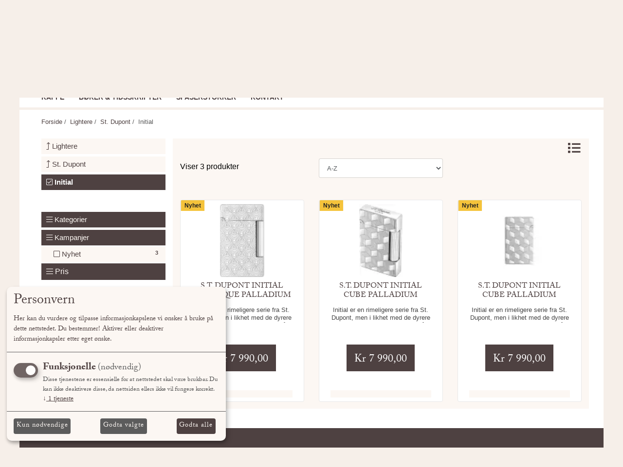

--- FILE ---
content_type: text/html; charset=UTF-8
request_url: https://solcigar.no/lightere/st-dupont/initial
body_size: 17106
content:
<!doctype html> <html> <head> <script> window.consentUserIpAddress = "3.12.152.177"; const consentUuidCookieName = "avio_consent_uuid"; window.consentUuid = "ec131347-a214-4ae5-9388-edcab12b22f1"; let expires = ""; const days = 365; let date = new Date(); date.setTime(date.getTime() + (days * 24 * 60 * 60 * 1000)); expires = "; expires=" + date.toUTCString(); document.cookie = consentUuidCookieName + "=" + window.consentUuid + expires + "; path=/"; </script> <!-- Klaro cookie manager --> <script defer type="text/javascript" src="https://solcigar.no/js/klaroCookieManager/avioOnlyConfig.js"></script> <!-- <script defer fetchpriority="high" type="text/javascript" src="https://cdn.kiprotect.com/klaro/v0.7.18/klaro.js"></script>--> <script defer fetchpriority="high" type="text/javascript" src="https://cdn.jsdelivr.net/npm/klaro/dist/klaro-no-css.js"></script> <!--Klaro --> <script> document.addEventListener('DOMContentLoaded', function () { const button = document.getElementById('openCookieChoices'); if (button) { button.addEventListener('click', function () { klaro.show(); }); } }); </script> <meta charset="utf-8"> <meta name="viewport" content="width=device-width, initial-scale=1, shrink-to-fit=no"> <meta name="description" content="Håndrullede sigarer"> <meta name="keywords" content="sigar,cigar,sigarer,oslo,cigars,cohiba,habanos,behike,snus,tobakk,ocb,rullepapir,filter,piper,pipetobakk"> <link rel="apple-touch-icon" sizes="57x57" href="https://webimg.blob.core.windows.net/solcigar/favicon/apple-icon-57x57.png"> <link rel="apple-touch-icon" sizes="60x60" href="https://webimg.blob.core.windows.net/solcigar/favicon/apple-icon-60x60.png"> <link rel="apple-touch-icon" sizes="72x72" href="https://webimg.blob.core.windows.net/solcigar/favicon/apple-icon-72x72.png"> <link rel="apple-touch-icon" sizes="76x76" href="https://webimg.blob.core.windows.net/solcigar/favicon/apple-icon-76x76.png"> <link rel="apple-touch-icon" sizes="114x114" href="https://webimg.blob.core.windows.net/solcigar/favicon/apple-icon-114x114.png"> <link rel="apple-touch-icon" sizes="120x120" href="https://webimg.blob.core.windows.net/solcigar/favicon/apple-icon-120x120.png"> <link rel="apple-touch-icon" sizes="144x144" href="https://webimg.blob.core.windows.net/solcigar/favicon/apple-icon-144x144.png"> <link rel="apple-touch-icon" sizes="152x152" href="https://webimg.blob.core.windows.net/solcigar/favicon/apple-icon-152x152.png"> <link rel="apple-touch-icon" sizes="180x180" href="https://webimg.blob.core.windows.net/solcigar/favicon/apple-icon-180x180.png"> <link rel="icon" type="image/png" sizes="192x192" href="https://webimg.blob.core.windows.net/solcigar/favicon/android-icon-192x192.png"> <link rel="icon" type="image/png" sizes="32x32" href="https://webimg.blob.core.windows.net/solcigar/favicon/favicon-32x32.png"> <link rel="icon" type="image/png" sizes="96x96" href="https://webimg.blob.core.windows.net/solcigar/favicon/favicon-96x96.png"> <link rel="icon" type="image/png" sizes="16x16" href="https://webimg.blob.core.windows.net/solcigar/favicon/favicon-16x16.png"> <link rel="shortcut icon" href="https://webimg.blob.core.windows.net/solcigar/favicon/favicon.ico"> <link rel="manifest" href="https://webimg.blob.core.windows.net/solcigar/favicon/manifest.json"> <meta name="msapplication-Tilecolor" content="#ffffff"> <meta name="msapplication-TileImage" content="https://webimg.blob.core.windows.net/solcigar/favicon/ms-icon-144x144.png"> <meta name="theme-color" content="#ffffff"> <title>Initial</title> <link href="https://fonts.googleapis.com/css?family=Oswald&display=swap" rel="preload stylesheet"> <link rel="preload stylesheet" href="https://pro.fontawesome.com/releases/v5.14.0/css/all.css" integrity="sha384-VhBcF/php0Z/P5ZxlxaEx1GwqTQVIBu4G4giRWxTKOCjTxsPFETUDdVL5B6vYvOt" crossorigin="anonymous"> <style> .ui-autocomplete { z-index: 9999 !important; } </style> <link href="https://solcigar.no/css/master_style.css?bn=20260116.1" rel="stylesheet" type="text/css" /> <style> #slinky-mobile-menu { height :500vh; } </style> <script src="https://cdn.jsdelivr.net/npm/css-vars-ponyfill@2"></script> <script> cssVars(); </script> <script src="https://cdnjs.cloudflare.com/ajax/libs/js-polyfills/0.1.43/polyfill.min.js"></script> <script src="https://cdn.jsdelivr.net/npm/@shinsenter/defer.js/dist/defer_plus.min.js"></script> <meta property="og:site_name" content="solcigar.no" /> <meta property="og:url" content="https://solcigar.no/lightere/st-dupont/initial" /> <meta property="og:type" content="website" /> </head> <body> <div class="wrapper"> <div class="background-top"> <div class="main-header-wrapper"> <div class="main-header-top"> <div class="container d-none d-lg-block"> <div class="row"> <div class="col-4 text-left"> <a href="/" class="navbar-brand"> <div class="logo"> <img src="https://webimg.blob.core.windows.net/solcigar/logo.png" /> </div> </a> </div> <div class="col-4 t20"> <span class="search-wrapper col-12"> <form class="form-inline row" method="get" action="https://solcigar.no/search"> <input class="form-control headersearch col-9" type="text" name="seekwrd" placeholder="Søk"> <button class="btn btn-color col-3" type="submit">Søk</button> </form> </span> </div> <div class="col-4"> <nav class="navbar toolbarmenu navbar-expand-md float-right"> <div class="nav-item toolitem"> <a class="nav-link mypage-top-nav-link" data-toggle="collapse" href="#mypage-top" aria-expanded="false" aria-controls="mypage-top">Min side <i class="fas fa-caret-down color"></i> </a> <div class="collapse mypage-top-dropdown" id="mypage-top"> <div class="nav-item"> <a class="nav-link" href="#" data-toggle="modal" data-target="#LoginModalBox">Logg inn</a> </div> <div class="nav-item"> <a class="nav-link" href="https://solcigar.no/user/register">Ny kunde</a> </div> </div> </div> <div class="nav-item toolitem"> <div class="cart_top_wrapper"> <a class="nav-link mypage-top-nav-link" href="https://solcigar.no/Checkout">	Handlekurv <span class="cartRespons color cart_top_fullwidth"> <span class="cartItemCount currency">0</span> </span> </a> </div> </div> </nav> </div> </div> </div> </div><div class="main-header-nav"> <div class="container d-none d-lg-block"> <div class="row"> <div class="menudropdown fullwidth"> <nav class="navbar"> <div class="col-12" id="megaheader-menu-content">	Laster inn <i class="fal fa-circle-notch fa-pulse"></i> </div> </nav> </div> </div> </div> </div></div> <div class="container-fluid menucollapse"> <div class="row"> <div class="col-12 text-center logo-collapse-wrapper"> <div class="logo"> <a href="/"> <img src="https://webimg.blob.core.windows.net/solcigar/logo.webp" alt="Sol Cigar Co. A/S"> </a> </div> </div> </div> <div class="row topbar-collapse-wrapper"> <div class="col-2"> <div class="button"> <a class="mypageicon-wrapper btn-open" data-toggle="collapse" data-target="#collapsingNavbar" aria-controls="#collapsingNavbar" aria-hidden="true" aria-expanded="false"> <i class="fal fa-bars mypageicon"></i> </a> </div> </div> <div class="col-2 offset-3"> <a class="mypageicon-wrapper fal fa-user-alt mypageicon" href="#" data-toggle="modal" data-target="#LoginModalBox"> <span class="d-none"> Logg inn</span> </a> </div> <div class="col-2"> <a class="mypageicon-wrapper" data-toggle="collapse" href="#collapseSearch" role="button" aria-expanded="false" aria-controls="collapseSearch"> <i class="fal fa-search mypageicon"></i> </a> </div> <div class="col-1"> <div class="cart-collapse-wrapper"> <a class="mypageicon-wrapper" href="https://solcigar.no/Checkout"> <i class="fal fa-shopping-cart mypageicon"></i><br> <span class="cartRespons color cart_top_collapse"> <span class="cartItemCount currency cart_top_collapse_total">0</span> </span> </a> </div> </div> <div class="collapse col-12" id="collapseSearch"> <div class="card card-body"> <span class="search-wrapper"> <form class="form-inline" method="get" action="https://solcigar.no/search"> <input class="form-control headersearch col-9" type="text" name="seekwrd" placeholder="Søk"> <button class="btn btn-color col-3" type="submit"><i class="fa fa-search" aria-hidden="true"></i></button> </form> </span> </div> </div> </div> <div id="collapsingNavbar" class="collapse"> <div class="collapsebox"> <nav class="row"> <div id="slinky-mobile-menu"> <ul> <li> <a href="https://solcigar.no/gavekort" > Gavekort </a> </li> <li> <a href="https://solcigar.no/sol-introduksjonspakker" > Sol Introduksjonspakker </a> </li> <li> <a href="#"> <strong>Rulletobakk & Sigaretter </strong> </a> <ul> <li><a href="https://solcigar.no/rulletobakk-sigaretter/manitou" >Manitou</a> </li><li><a href="https://solcigar.no/Kategori/829/Rulletobakk" >Rulletobakk</a> </li><li><a href="https://solcigar.no/Kategori/832/Sigaretter" >Sigaretter</a> </li><li><a href="https://solcigar.no/category/index/id/2751" >Allure Superslims</a> </li> </ul> </li> <li> <a href="#"> <strong>Håndrullede Cigarer </strong> </a> <ul> <li><a href="https://solcigar.no/haandrullede-cigarer/sol-samplerpakker" >Sol Samplerpakker</a> </li><li><a href="https://solcigar.no/haandrullede-cigarer/vintage" >Vintage</a> </li><li><a href="https://solcigar.no/haandrullede-cigarer/habanos" >Habanos</a> <ul> <li> <a href="https://solcigar.no/haandrullede-cigarer/habanos">Se alle Habanos</a> </li> <li class="nav_sub_sub_li"><a class="mega-level-3" href="https://solcigar.no/haandrullede-cigarer/habanos/limited-edition" >Limited Edition</a></li> <li class="nav_sub_sub_li"><a class="mega-level-4" href="https://solcigar.no/haandrullede-cigarer/habanos/limited-edition/casa-del-habano" > - Casa del Habano</a></li> <li class="nav_sub_sub_li"><a class="mega-level-4" href="https://solcigar.no/haandrullede-cigarer/habanos/limited-edition/ediciones-limitadas" > - Ediciones Limitadas</a></li> <li class="nav_sub_sub_li"><a class="mega-level-4" href="https://solcigar.no/haandrullede-cigarer/habanos/limited-edition/ediciones-regionales" > - Ediciones Regionales</a></li> <li class="nav_sub_sub_li"><a class="mega-level-4" href="https://solcigar.no/haandrullede-cigarer/habanos/limited-edition/reserva" > - Reserva/Gran Reserva</a></li> <li class="nav_sub_sub_li"><a class="mega-level-4" href="https://solcigar.no/haandrullede-cigarer/habanos/limited-edition/travel-retail" > - Travel Retail</a></li> <li class="nav_sub_sub_li"><a class="mega-level-3" href="https://solcigar.no/haandrullede-cigarer/habanos/bolivar" >Bolivar</a></li> <li class="nav_sub_sub_li"><a class="mega-level-3" href="https://solcigar.no/haandrullede-cigarer/habanos/cohiba" >Cohiba</a></li> <li class="nav_sub_sub_li"><a class="mega-level-4" href="https://solcigar.no/haandrullede-cigarer/habanos/cohiba/behike" > - Behike</a></li> <li class="nav_sub_sub_li"><a class="mega-level-4" href="https://solcigar.no/Kategori/1315/Clasica" > - Clasica</a></li> <li class="nav_sub_sub_li"><a class="mega-level-4" href="https://solcigar.no/Kategori/1319/Maduro" > - Maduro</a></li> <li class="nav_sub_sub_li"><a class="mega-level-4" href="https://solcigar.no/Kategori/1322/Siglo" > - Siglo</a></li> <li class="nav_sub_sub_li"><a class="mega-level-3" href="https://solcigar.no/haandrullede-cigarer/habanos/cuaba" >Cuaba</a></li> <li class="nav_sub_sub_li"><a class="mega-level-3" href="https://solcigar.no/haandrullede-cigarer/habanos/diplomaticos" >Diplomaticos</a></li> <li class="nav_sub_sub_li"><a class="mega-level-3" href="https://solcigar.no/haandrullede-cigarer/habanos/el-rey-del-mundo" >El Rey del Mundo</a></li> <li class="nav_sub_sub_li"><a class="mega-level-3" href="https://solcigar.no/haandrullede-cigarer/habanos/fonseca" >Fonseca</a></li> <li class="nav_sub_sub_li"><a class="mega-level-3" href="https://solcigar.no/haandrullede-cigarer/habanos/h-upmann" >H. Upmann</a></li> <li class="nav_sub_sub_li"><a class="mega-level-3" href="https://solcigar.no/haandrullede-cigarer/habanos/hoyo-de-monterrey" >Hoyo de Monterrey</a></li> <li class="nav_sub_sub_li"><a class="mega-level-3" href="https://solcigar.no/haandrullede-cigarer/habanos/jose-l-piedra" >Jose L. Piedra</a></li> <li class="nav_sub_sub_li"><a class="mega-level-3" href="https://solcigar.no/haandrullede-cigarer/habanos/juan-lopez" >Juan Lopez</a></li> <li class="nav_sub_sub_li"><a class="mega-level-3" href="https://solcigar.no/haandrullede-cigarer/habanos/la-flor-de-cano" >La Flor de Cano</a></li> <li class="nav_sub_sub_li"><a class="mega-level-3" href="https://solcigar.no/haandrullede-cigarer/habanos/la-gloria-cubana" >La Gloria Cubana</a></li> <li class="nav_sub_sub_li"><a class="mega-level-3" href="https://solcigar.no/haandrullede-cigarer/habanos/montecristo" >Montecristo</a></li> <li class="nav_sub_sub_li"><a class="mega-level-3" href="https://solcigar.no/haandrullede-cigarer/habanos/partagas" >Partagas</a></li> <li class="nav_sub_sub_li"><a class="mega-level-3" href="https://solcigar.no/haandrullede-cigarer/habanos/por-larranaga" >Por Larranaga</a></li> <li class="nav_sub_sub_li"><a class="mega-level-3" href="https://solcigar.no/haandrullede-cigarer/habanos/punch" >Punch</a></li> <li class="nav_sub_sub_li"><a class="mega-level-3" href="https://solcigar.no/Kategori/1417/Quai-d-Orsay" >Quai d Orsay</a></li> <li class="nav_sub_sub_li"><a class="mega-level-3" href="https://solcigar.no/haandrullede-cigarer/habanos/quintero" >Quintero</a></li> <li class="nav_sub_sub_li"><a class="mega-level-3" href="https://solcigar.no/haandrullede-cigarer/habanos/rafael-gonzalez" >Rafael Gonzalez</a></li> <li class="nav_sub_sub_li"><a class="mega-level-3" href="https://solcigar.no/haandrullede-cigarer/habanos/ramon-allones" >Ramon Allones</a></li> <li class="nav_sub_sub_li"><a class="mega-level-3" href="https://solcigar.no/haandrullede-cigarer/habanos/romeo-y-julieta" >Romeo y Julieta</a></li> <li class="nav_sub_sub_li"><a class="mega-level-3" href="https://solcigar.no/haandrullede-cigarer/habanos/saint-luis-rey" >Saint Luis Rey</a></li> <li class="nav_sub_sub_li"><a class="mega-level-3" href="https://solcigar.no/haandrullede-cigarer/habanos/san-cristobal" >San Cristobal</a></li> <li class="nav_sub_sub_li"><a class="mega-level-3" href="https://solcigar.no/haandrullede-cigarer/habanos/sancho-panza" >Sancho Panza</a></li> <li class="nav_sub_sub_li"><a class="mega-level-3" href="https://solcigar.no/haandrullede-cigarer/habanos/trinidad" >Trinidad</a></li> <li class="nav_sub_sub_li"><a class="mega-level-3" href="https://solcigar.no/haandrullede-cigarer/habanos/vegas-robaina" >Vegas Robaina</a></li> <li class="nav_sub_sub_li"><a class="mega-level-3" href="https://solcigar.no/haandrullede-cigarer/habanos/vegueros" >Vegueros</a></li> </ul> </li><li><a href="https://solcigar.no/haandrullede-cigarer/aksum" >Aksum</a> </li><li><a href="https://solcigar.no/haandrullede-cigarer/alec-bradley" >Alec Bradley</a> <ul> <li> <a href="https://solcigar.no/haandrullede-cigarer/alec-bradley">Se alle Alec Bradley</a> </li> <li class="nav_sub_sub_li"><a class="mega-level-3" href="https://solcigar.no/haandrullede-cigarer/alec-bradley/black-market" >Black Market</a></li> <li class="nav_sub_sub_li"><a class="mega-level-3" href="https://solcigar.no/haandrullede-cigarer/alec-bradley/gatekeeper" >Gatekeeper</a></li> <li class="nav_sub_sub_li"><a class="mega-level-3" href="https://solcigar.no/haandrullede-cigarer/alec-bradley/magic-toast" >Magic Toast</a></li> <li class="nav_sub_sub_li"><a class="mega-level-3" href="https://solcigar.no/haandrullede-cigarer/alec-bradley/prensado" >Prensado</a></li> </ul> </li><li><a href="https://solcigar.no/haandrullede-cigarer/arturo-fuente" >Arturo Fuente</a> <ul> <li> <a href="https://solcigar.no/haandrullede-cigarer/arturo-fuente">Se alle Arturo Fuente</a> </li> <li class="nav_sub_sub_li"><a class="mega-level-3" href="https://solcigar.no/category/index/id/2696" >Arturo Fuente</a></li> <li class="nav_sub_sub_li"><a class="mega-level-3" href="https://solcigar.no/haandrullede-cigarer/arturo-fuente/añejo" >Añejo</a></li> <li class="nav_sub_sub_li"><a class="mega-level-3" href="https://solcigar.no/haandrullede-cigarer/arturo-fuente/château-fuente" >Chateau Fuente</a></li> <li class="nav_sub_sub_li"><a class="mega-level-3" href="https://solcigar.no/haandrullede-cigarer/arturo-fuente/destino-al-siglo" >Destino al Siglo</a></li> <li class="nav_sub_sub_li"><a class="mega-level-3" href="https://solcigar.no/haandrullede-cigarer/arturo-fuente/don-carlos" >Don Carlos</a></li> <li class="nav_sub_sub_li"><a class="mega-level-3" href="https://solcigar.no/haandrullede-cigarer/arturo-fuente/fuente-fuente-opus-x" >Opus X</a></li> <li class="nav_sub_sub_li"><a class="mega-level-3" href="https://solcigar.no/haandrullede-cigarer/arturo-fuente/opus-x-20th-anniversary" >Opus X 20th Anniversary</a></li> <li class="nav_sub_sub_li"><a class="mega-level-3" href="https://solcigar.no/haandrullede-cigarer/arturo-fuente/fuente-fuente-opus-x-angels-share" >Opus X Angel's Share</a></li> <li class="nav_sub_sub_li"><a class="mega-level-3" href="https://solcigar.no/haandrullede-cigarer/arturo-fuente/opus-x-oxo-oscuro-oro" >Opus X Oxo Oscuro Oro</a></li> <li class="nav_sub_sub_li"><a class="mega-level-3" href="https://solcigar.no/haandrullede-cigarer/arturo-fuente/forbiddenx" >Opus X Forbidden X</a></li> <li class="nav_sub_sub_li"><a class="mega-level-3" href="https://solcigar.no/haandrullede-cigarer/arturo-fuente/fuente-fuente-opus-x-serie-heaven-earth" >Opus X Serie Heaven &amp; Earth</a></li> <li class="nav_sub_sub_li"><a class="mega-level-3" href="https://solcigar.no/haandrullede-cigarer/arturo-fuente/opus-x-the-lost-city" >Opus X The Lost City</a></li> <li class="nav_sub_sub_li"><a class="mega-level-3" href="https://solcigar.no/haandrullede-cigarer/arturo-fuente/gran-reserva" >Gran Reserva</a></li> <li class="nav_sub_sub_li"><a class="mega-level-3" href="https://solcigar.no/haandrullede-cigarer/arturo-fuente/hemingway" >Hemingway</a></li> <li class="nav_sub_sub_li"><a class="mega-level-3" href="https://solcigar.no/haandrullede-cigarer/arturo-fuente/magnum-r" >Magnum R</a></li> </ul> </li><li><a href="https://solcigar.no/haandrullede-cigarer/asylum-cigars" >Asylum Cigars</a> <ul> <li> <a href="https://solcigar.no/haandrullede-cigarer/asylum-cigars">Se alle Asylum Cigars</a> </li> <li class="nav_sub_sub_li"><a class="mega-level-3" href="https://solcigar.no/Kategori/1016/Asylum-13" >Asylum 13</a></li> <li class="nav_sub_sub_li"><a class="mega-level-3" href="https://solcigar.no/haandrullede-cigarer/asylum-cigars/asylum-867" >Asylum 867</a></li> <li class="nav_sub_sub_li"><a class="mega-level-3" href="https://solcigar.no/Kategori/1019/Asylum-Schizo" >Asylum Schizo</a></li> <li class="nav_sub_sub_li"><a class="mega-level-3" href="https://solcigar.no/haandrullede-cigarer/asylum-cigars/indisious-by-asylum" >Indisious by Asylum</a></li> </ul> </li><li><a href="https://solcigar.no/haandrullede-cigarer/behind-the-scenes" >Behind The Scenes</a> </li><li><a href="https://solcigar.no/haandrullede-cigarer/cao" >CAO</a> <ul> <li> <a href="https://solcigar.no/haandrullede-cigarer/cao">Se alle CAO</a> </li> <li class="nav_sub_sub_li"><a class="mega-level-3" href="https://solcigar.no/haandrullede-cigarer/cao/brazilia" >Brazilia</a></li> <li class="nav_sub_sub_li"><a class="mega-level-3" href="https://solcigar.no/Kategori/883/Flathead" >Flathead</a></li> <li class="nav_sub_sub_li"><a class="mega-level-3" href="https://solcigar.no/Kategori/889/Consigliere" >Consigliere</a></li> </ul> </li><li><a href="https://solcigar.no/haandrullede-cigarer/charter-oak" >Charter Oak</a> </li><li><a href="https://solcigar.no/haandrullede-cigarer/cle-cigars" >CLE Cigars</a> </li><li><a href="https://solcigar.no/haandrullede-cigarer/test" >Cusano</a> </li><li><a href="https://solcigar.no/haandrullede-cigarer/davidoff" >Davidoff</a> <ul> <li> <a href="https://solcigar.no/haandrullede-cigarer/davidoff">Se alle Davidoff</a> </li> <li class="nav_sub_sub_li"><a class="mega-level-3" href="https://solcigar.no/Kategori/938/Limited-Edition" >Limited Edition</a></li> <li class="nav_sub_sub_li"><a class="mega-level-3" href="https://solcigar.no/Kategori/925/Aniversario" >Aniversario</a></li> <li class="nav_sub_sub_li"><a class="mega-level-3" href="https://solcigar.no/haandrullede-cigarer/davidoff/escurio" >Escurio</a></li> <li class="nav_sub_sub_li"><a class="mega-level-3" href="https://solcigar.no/Kategori/929/Grand-Cru" >Grand Cru</a></li> <li class="nav_sub_sub_li"><a class="mega-level-3" href="https://solcigar.no/haandrullede-cigarer/davidoff/millennium" >Millennium</a></li> <li class="nav_sub_sub_li"><a class="mega-level-3" href="https://solcigar.no/Kategori/914/Nicaragua" >Nicaragua</a></li> <li class="nav_sub_sub_li"><a class="mega-level-3" href="https://solcigar.no/haandrullede-cigarer/davidoff/primeros" >Primeros</a></li> <li class="nav_sub_sub_li"><a class="mega-level-3" href="https://solcigar.no/Kategori/949/Signature" >Signature</a></li> <li class="nav_sub_sub_li"><a class="mega-level-3" href="https://solcigar.no/Kategori/934/Winston-Churchill" >Winston Churchill</a></li> <li class="nav_sub_sub_li"><a class="mega-level-3" href="https://solcigar.no/Kategori/945/Yamasa" >Yamasa</a></li> </ul> </li><li><a href="https://solcigar.no/haandrullede-cigarer/dios-del-sol" >Dios del Sol</a> </li><li><a href="https://solcigar.no/haandrullede-cigarer/dunbarton-tobacco-trust" >Dunbarton Tobacco &amp; Trust</a> </li><li><a href="https://solcigar.no/haandrullede-cigarer/eiroa" >Eiroa</a> <ul> <li> <a href="https://solcigar.no/haandrullede-cigarer/eiroa">Se alle Eiroa</a> </li> <li class="nav_sub_sub_li"><a class="mega-level-3" href="https://solcigar.no/Kategori/1026/CBT-Maduro" >CBT Maduro</a></li> <li class="nav_sub_sub_li"><a class="mega-level-3" href="https://solcigar.no/Kategori/1023/Classic" >Classic</a></li> <li class="nav_sub_sub_li"><a class="mega-level-3" href="https://solcigar.no/haandrullede-cigarer/eiroa/jamastran" >Jamastran</a></li> </ul> </li><li><a href="https://solcigar.no/Kategori/1116/God-of-Fire" >God of Fire</a> </li><li><a href="https://solcigar.no/haandrullede-cigarer/highclere-castle" >Highclere Castle</a> </li><li><a href="https://solcigar.no/haandrullede-cigarer/illusione" >Illusione</a> </li><li><a href="https://solcigar.no/haandrullede-cigarer/joya-de-nicaragua" >Joya de Nicaragua</a> <ul> <li> <a href="https://solcigar.no/haandrullede-cigarer/joya-de-nicaragua">Se alle Joya de Nicaragua</a> </li> <li class="nav_sub_sub_li"><a class="mega-level-3" href="https://solcigar.no/Kategori/1075/Antaño-1970" >Antaño 1970</a></li> <li class="nav_sub_sub_li"><a class="mega-level-3" href="https://solcigar.no/Kategori/1095/Antaño-CT" >Antaño CT</a></li> <li class="nav_sub_sub_li"><a class="mega-level-3" href="https://solcigar.no/Kategori/1092/Antaño-Dark-Corojo" >Antaño Dark Corojo</a></li> <li class="nav_sub_sub_li"><a class="mega-level-3" href="https://solcigar.no/Kategori/1079/Antaño-Gran-Reserva" >Antaño Gran Reserva</a></li> <li class="nav_sub_sub_li"><a class="mega-level-3" href="https://solcigar.no/Kategori/1082/Cinco-Décadas" >Cinco Décadas</a></li> <li class="nav_sub_sub_li"><a class="mega-level-3" href="https://solcigar.no/haandrullede-cigarer/joya-de-nicaragua/cinco-de-cinco" >Cinco de Cinco</a></li> <li class="nav_sub_sub_li"><a class="mega-level-3" href="https://solcigar.no/Kategori/1065/Clásico" >Clásico</a></li> <li class="nav_sub_sub_li"><a class="mega-level-3" href="https://solcigar.no/haandrullede-cigarer/joya-de-nicaragua/clásico-medio-siglo" >Clásico Medio Siglo</a></li> <li class="nav_sub_sub_li"><a class="mega-level-3" href="https://solcigar.no/haandrullede-cigarer/joya-de-nicaragua/flor-de-nicaragua" >Flor de Nicaragua</a></li> <li class="nav_sub_sub_li"><a class="mega-level-3" href="https://solcigar.no/haandrullede-cigarer/joya-de-nicaragua/go-pack" >Go Packs</a></li> <li class="nav_sub_sub_li"><a class="mega-level-3" href="https://solcigar.no/haandrullede-cigarer/joya-de-nicaragua/joya-black" >Joya Black</a></li> <li class="nav_sub_sub_li"><a class="mega-level-3" href="https://solcigar.no/haandrullede-cigarer/joya-de-nicaragua/joya-cabinetta" >Joya Cabinetta</a></li> <li class="nav_sub_sub_li"><a class="mega-level-3" href="https://solcigar.no/Kategori/1068/Joya-Red" >Joya Red</a></li> <li class="nav_sub_sub_li"><a class="mega-level-3" href="https://solcigar.no/Kategori/1072/Joya-Silver" >Joya Silver</a></li> <li class="nav_sub_sub_li"><a class="mega-level-3" href="https://solcigar.no/haandrullede-cigarer/joya-de-nicaragua/joya-tins" >Joya Tins</a></li> <li class="nav_sub_sub_li"><a class="mega-level-3" href="https://solcigar.no/Kategori/1089/Numero-Uno" >Numero Uno</a></li> <li class="nav_sub_sub_li"><a class="mega-level-3" href="https://solcigar.no/Kategori/1085/Quatro-Cinco" >Quatro Cinco</a></li> </ul> </li><li><a href="https://solcigar.no/haandrullede-cigarer/meerapfel-cigars/la-estancia" >La Estancia</a> </li><li><a href="https://solcigar.no/haandrullede-cigarer/lfd" >LFD</a> </li><li><a href="https://solcigar.no/haandrullede-cigarer/macanudo" >Macanudo</a> <ul> <li> <a href="https://solcigar.no/haandrullede-cigarer/macanudo">Se alle Macanudo</a> </li> <li class="nav_sub_sub_li"><a class="mega-level-3" href="https://solcigar.no/Kategori/962/Cafe" >Cafe</a></li> <li class="nav_sub_sub_li"><a class="mega-level-3" href="https://solcigar.no/haandrullede-cigarer/macanudo/maduro" >Maduro</a></li> </ul> </li><li><a href="https://solcigar.no/haandrullede-cigarer/machetero" >Machetero</a> </li><li><a href="https://solcigar.no/haandrullede-cigarer/maestranza" >Maestranza</a> </li><li><a href="https://solcigar.no/haandrullede-cigarer/menelik" >Menelik</a> </li><li><a href="https://solcigar.no/haandrullede-cigarer/meerapfel-cigars" >Meerapfel Cigars</a> <ul> <li> <a href="https://solcigar.no/haandrullede-cigarer/meerapfel-cigars">Se alle Meerapfel Cigars</a> </li> <li class="nav_sub_sub_li"><a class="mega-level-3" href="https://solcigar.no/haandrullede-cigarer/meerapfel-cigars/ernest" >Ernest</a></li> <li class="nav_sub_sub_li"><a class="mega-level-3" href="https://solcigar.no/haandrullede-cigarer/meerapfel-cigars/meir" >Meir</a></li> <li class="nav_sub_sub_li"><a class="mega-level-3" href="https://solcigar.no/haandrullede-cigarer/meerapfel-cigars/richard" >Richard</a></li> </ul> </li><li><a href="https://solcigar.no/haandrullede-cigarer/mi-querida" >Mi Querida</a> </li><li><a href="https://solcigar.no/haandrullede-cigarer/nicarao" >Nicarao</a> </li><li><a href="https://solcigar.no/haandrullede-cigarer/olmec" >Olmec</a> </li><li><a href="https://solcigar.no/haandrullede-cigarer/padron" >Padron</a> </li><li><a href="https://solcigar.no/haandrullede-cigarer/sencillo" >Sencillo</a> </li><li><a href="https://solcigar.no/haandrullede-cigarer/sin-compromiso" >Sin Compromiso</a> </li><li><a href="https://solcigar.no/haandrullede-cigarer/sobremesa" >Sobremesa</a> </li><li><a href="https://solcigar.no/haandrullede-cigarer/tatuaje" >Tatuaje</a> </li><li><a href="https://solcigar.no/haandrullede-cigarer/the-griffins" >The Griffin's</a> </li><li><a href="https://solcigar.no/haandrullede-cigarer/the-tabernacle" >The Tabernacle</a> </li><li><a href="https://solcigar.no/haandrullede-cigarer/the-new-wise-man" >The New Wise Man</a> </li><li><a href="https://solcigar.no/haandrullede-cigarer/warped" >Warped</a> </li><li><a href="https://solcigar.no/haandrullede-cigarer/zino" >Zino</a> </li> </ul> </li> <li> <a href="#"> <strong>Maskinrullede Cigarer </strong> </a> <ul> <li><a href="https://solcigar.no/Kategori/1151/CBM" >CBM</a> </li><li><a href="https://solcigar.no/Kategori/1156/Cohiba" >Cohiba</a> </li><li><a href="https://solcigar.no/maskinrullede-cigarer/candlelight" >Candlelight</a> </li><li><a href="https://solcigar.no/Kategori/1127/Davidoff" >Davidoff</a> </li><li><a href="https://solcigar.no/Kategori/1133/Guantanamera" >Guantanamera</a> </li><li><a href="https://solcigar.no/Kategori/1153/Handelsgold" >Handelsgold</a> </li><li><a href="https://solcigar.no/maskinrullede-cigarer/henri-wintermanns" >Henri Wintermanns</a> </li><li><a href="https://solcigar.no/Kategori/2808/Hovens" >Hovens</a> </li><li><a href="https://solcigar.no/maskinrullede-cigarer/king-edward" >King Edward</a> </li><li><a href="https://solcigar.no/Kategori/1152/La-Paz" >La Paz</a> </li><li><a href="https://solcigar.no/maskinrullede-cigarer/montecristo" >Montecristo</a> </li><li><a href="https://solcigar.no/maskinrullede-cigarer/swisher-sweets" >Swisher Sweets</a> </li><li><a href="https://solcigar.no/maskinrullede-cigarer/trinidad" >Trinidad</a> </li><li><a href="https://solcigar.no/Kategori/1142/Vasco-da-Gama" >Vasco da Gama</a> </li><li><a href="https://solcigar.no/maskinrullede-cigarer/zino" >Zino</a> </li> </ul> </li> <li> <a href="#"> <strong>Cigarillos </strong> </a> <ul> <li><a href="https://solcigar.no/maskinrullede-cigarer/cigarillos/al-capone" >Al Capone</a> </li><li><a href="https://solcigar.no/maskinrullede-cigarer/cigarillos/ashton" >Ashton</a> </li><li><a href="https://solcigar.no/maskinrullede-cigarer/cigarillos/bellman" >Bellman</a> </li><li><a href="https://solcigar.no/Kategori/846/Buena-Vista" >Buena Vista</a> </li><li><a href="https://solcigar.no/Kategori/835/Candlelight" >Candlelight</a> </li><li><a href="https://solcigar.no/maskinrullede-cigarer/cigarillos/clubmaster" >Clubmaster</a> </li><li><a href="https://solcigar.no/Kategori/836/Cohiba" >Cohiba</a> </li><li><a href="https://solcigar.no/Kategori/837/Davidoff" >Davidoff</a> </li><li><a href="https://solcigar.no/maskinrullede-cigarer/cigarillos/hovens" >Hovens</a> </li><li><a href="https://solcigar.no/maskinrullede-cigarer/cigarillos/jha" >J.H.A</a> </li><li><a href="https://solcigar.no/maskinrullede-cigarer/cigarillos/meharis" >Mehari's</a> </li><li><a href="https://solcigar.no/Kategori/838/Montecristo" >Montecristo</a> </li><li><a href="https://solcigar.no/maskinrullede-cigarer/cigarillos/montosa" >Montosa</a> </li><li><a href="https://solcigar.no/Kategori/839/Partagas" >Partagas</a> </li><li><a href="https://solcigar.no/maskinrullede-cigarer/cigarillos/ritmeester" >Ritmeester</a> </li><li><a href="https://solcigar.no/Kategori/840/Romeo-y-Julieta" >Romeo y Julieta</a> </li><li><a href="https://solcigar.no/maskinrullede-cigarer/cigarillos/signature" >Signature</a> </li><li><a href="https://solcigar.no/Kategori/847/Vasco-da-Gama" >Vasco da Gama</a> </li><li><a href="https://solcigar.no/Kategori/843/Zino" >Zino</a> </li> </ul> </li> <li> <a href="#"> <strong>Cigartilbehør </strong> </a> <ul> <li><a href="https://solcigar.no/Kategori/1478/Askebeger" >Askebeger</a> <ul> <li> <a href="https://solcigar.no/Kategori/1478/Askebeger">Se alle Askebeger</a> </li> <li class="nav_sub_sub_li"><a class="mega-level-3" href="https://solcigar.no/cigartilbehor/askebeger/cig-r" >Cig-R</a></li> <li class="nav_sub_sub_li"><a class="mega-level-3" href="https://solcigar.no/Kategori/1479/Davidoff" >Davidoff</a></li> <li class="nav_sub_sub_li"><a class="mega-level-3" href="https://solcigar.no/cigartilbehor/askebeger/elie-bleu" >Elie Bleu</a></li> <li class="nav_sub_sub_li"><a class="mega-level-3" href="https://solcigar.no/Kategori/1480/Prometheus" >Prometheus</a></li> <li class="nav_sub_sub_li"><a class="mega-level-3" href="https://solcigar.no/category/index/id/2972" >Øvrige</a></li> </ul> </li><li><a href="https://solcigar.no/Kategori/1481/Etuier" >Etuier</a> <ul> <li> <a href="https://solcigar.no/Kategori/1481/Etuier">Se alle Etuier</a> </li> <li class="nav_sub_sub_li"><a class="mega-level-3" href="https://solcigar.no/cigartilbehor/etuier/cig-r" >Cig-R</a></li> <li class="nav_sub_sub_li"><a class="mega-level-3" href="https://solcigar.no/Kategori/1485/Davidoff" >Davidoff</a></li> <li class="nav_sub_sub_li"><a class="mega-level-3" href="https://solcigar.no/cigartilbehor/etuier/dunhill" >Dunhill</a></li> <li class="nav_sub_sub_li"><a class="mega-level-3" href="https://solcigar.no/cigartilbehor/etuier/elie-bleu" >Elie Bleu</a></li> <li class="nav_sub_sub_li"><a class="mega-level-3" href="https://solcigar.no/Kategori/1482/Martin-Wess" >Martin Wess</a></li> <li class="nav_sub_sub_li"><a class="mega-level-3" href="https://solcigar.no/cigartilbehor/etuier/nording" >Nørding</a></li> <li class="nav_sub_sub_li"><a class="mega-level-3" href="https://solcigar.no/cigartilbehor/etuier/prometheus" >Prometheus</a></li> <li class="nav_sub_sub_li"><a class="mega-level-3" href="https://solcigar.no/cigartilbehor/etuier/savinelli" >Savinelli</a></li> <li class="nav_sub_sub_li"><a class="mega-level-3" href="https://solcigar.no/cigartilbehor/etuier/st-dupont" >St. Dupont</a></li> <li class="nav_sub_sub_li"><a class="mega-level-3" href="https://solcigar.no/Kategori/1483/Xikar" >Xikar</a></li> <li class="nav_sub_sub_li"><a class="mega-level-3" href="https://solcigar.no/cigartilbehor/etuier/zino" >Zino</a></li> <li class="nav_sub_sub_li"><a class="mega-level-3" href="https://solcigar.no/Kategori/1484/Øvrige-etuier" >Øvrige etuier</a></li> </ul> </li><li><a href="https://solcigar.no/cigartilbehor/humidorer" >Humidorer</a> <ul> <li> <a href="https://solcigar.no/cigartilbehor/humidorer">Se alle Humidorer</a> </li> <li class="nav_sub_sub_li"><a class="mega-level-3" href="https://solcigar.no/Kategori/1185/Davidoff" >Davidoff</a></li> <li class="nav_sub_sub_li"><a class="mega-level-3" href="https://solcigar.no/cigartilbehor/humidorer/dunhill" >Dunhill</a></li> <li class="nav_sub_sub_li"><a class="mega-level-3" href="https://solcigar.no/cigartilbehor/humidorer/elie-bleu" >Elie Bleu</a></li> <li class="nav_sub_sub_li"><a class="mega-level-3" href="https://solcigar.no/cigartilbehor/humidorer/morici" >Morici</a></li> <li class="nav_sub_sub_li"><a class="mega-level-3" href="https://solcigar.no/cigartilbehor/humidorer/prometheus" >Prometheus</a></li> <li class="nav_sub_sub_li"><a class="mega-level-4" href="https://solcigar.no/Kategori/1193/Milano" > - Milano</a></li> <li class="nav_sub_sub_li"><a class="mega-level-4" href="https://solcigar.no/Kategori/1194/Octagon" > - Octagon</a></li> <li class="nav_sub_sub_li"><a class="mega-level-4" href="https://solcigar.no/Kategori/1195/Platinum" > - Platinum</a></li> <li class="nav_sub_sub_li"><a class="mega-level-4" href="https://solcigar.no/Kategori/1196/Reise" > - Reise</a></li> <li class="nav_sub_sub_li"><a class="mega-level-3" href="https://solcigar.no/Kategori/1180/Reisehumidorer" >Reisehumidorer</a></li> <li class="nav_sub_sub_li"><a class="mega-level-3" href="https://solcigar.no/cigartilbehor/humidorer/sator-akryl" >Sator Akryl</a></li> <li class="nav_sub_sub_li"><a class="mega-level-3" href="https://solcigar.no/Kategori/1211/Xikar" >Xikar</a></li> <li class="nav_sub_sub_li"><a class="mega-level-3" href="https://solcigar.no/Kategori/1184/Zino" >Zino</a></li> </ul> </li><li><a href="https://solcigar.no/cigartilbehor/humidortilbehor" >Humidortilbehør</a> <ul> <li> <a href="https://solcigar.no/cigartilbehor/humidortilbehor">Se alle Humidortilbehør</a> </li> <li class="nav_sub_sub_li"><a class="mega-level-3" href="https://solcigar.no/cigartilbehor/humidortilbehor/boveda" >Boveda</a></li> <li class="nav_sub_sub_li"><a class="mega-level-3" href="https://solcigar.no/Kategori/1510/Elektronisk-fuktighetssystem" >Elektronisk fuktighetssystem</a></li> <li class="nav_sub_sub_li"><a class="mega-level-3" href="https://solcigar.no/Kategori/1511/Fuktighetselementer" >Fuktighetselementer</a></li> <li class="nav_sub_sub_li"><a class="mega-level-3" href="https://solcigar.no/Kategori/1512/Humidorvæske" >Humidorvæske</a></li> <li class="nav_sub_sub_li"><a class="mega-level-3" href="https://solcigar.no/Kategori/1513/Hygrometre" >Hygrometre</a></li> <li class="nav_sub_sub_li"><a class="mega-level-3" href="https://solcigar.no/cigartilbehor/humidortilbehor/heartfelt-beads" >Heartfelt Beads</a></li> </ul> </li><li><a href="https://solcigar.no/Kategori/1486/Kuttere" >Kuttere</a> <ul> <li> <a href="https://solcigar.no/Kategori/1486/Kuttere">Se alle Kuttere</a> </li> <li class="nav_sub_sub_li"><a class="mega-level-3" href="https://solcigar.no/Kategori/1500/Bordkuttere" >Bordkuttere</a></li> <li class="nav_sub_sub_li"><a class="mega-level-3" href="https://solcigar.no/cigartilbehor/kuttere/cig-r" >Cig-R</a></li> <li class="nav_sub_sub_li"><a class="mega-level-3" href="https://solcigar.no/Kategori/1499/Colibri" >Colibri</a></li> <li class="nav_sub_sub_li"><a class="mega-level-3" href="https://solcigar.no/cigartilbehor/kuttere/davidoff" >Davidoff</a></li> <li class="nav_sub_sub_li"><a class="mega-level-3" href="https://solcigar.no/cigartilbehor/kuttere/donatus" >Donatus</a></li> <li class="nav_sub_sub_li"><a class="mega-level-3" href="https://solcigar.no/cigartilbehor/kuttere/dunhill" >Dunhill</a></li> <li class="nav_sub_sub_li"><a class="mega-level-3" href="https://solcigar.no/cigartilbehor/kuttere/elie-bleu" >Elie Bleu</a></li> <li class="nav_sub_sub_li"><a class="mega-level-3" href="https://solcigar.no/cigartilbehor/kuttere/les-fines-lames" >Les Fines Lames</a></li> <li class="nav_sub_sub_li"><a class="mega-level-3" href="https://solcigar.no/cigartilbehor/kuttere/martin-wess" >Martin Wess</a></li> <li class="nav_sub_sub_li"><a class="mega-level-3" href="https://solcigar.no/cigartilbehor/kuttere/palió" >Palió</a></li> <li class="nav_sub_sub_li"><a class="mega-level-3" href="https://solcigar.no/Kategori/1497/Prometheus" >Prometheus</a></li> <li class="nav_sub_sub_li"><a class="mega-level-3" href="https://solcigar.no/Kategori/1501/St-Dupont" >St. Dupont</a></li> <li class="nav_sub_sub_li"><a class="mega-level-3" href="https://solcigar.no/Kategori/1487/Xikar" >Xikar</a></li> <li class="nav_sub_sub_li"><a class="mega-level-4" href="https://solcigar.no/cigartilbehor/kuttere/xikar/enzo" > - Enzo</a></li> <li class="nav_sub_sub_li"><a class="mega-level-4" href="https://solcigar.no/cigartilbehor/kuttere/xikar/vx-v-cut" > - VX V-Cut</a></li> <li class="nav_sub_sub_li"><a class="mega-level-4" href="https://solcigar.no/Kategori/1488/Xi1" > - Xi1</a></li> <li class="nav_sub_sub_li"><a class="mega-level-4" href="https://solcigar.no/Kategori/1489/Xi2" > - Xi2</a></li> <li class="nav_sub_sub_li"><a class="mega-level-4" href="https://solcigar.no/Kategori/1490/Xi3" > - Xi3</a></li> <li class="nav_sub_sub_li"><a class="mega-level-4" href="https://solcigar.no/Kategori/1491/XO" > - XO</a></li> <li class="nav_sub_sub_li"><a class="mega-level-4" href="https://solcigar.no/Kategori/1492/X8" > - X8</a></li> <li class="nav_sub_sub_li"><a class="mega-level-4" href="https://solcigar.no/Kategori/1493/M8" > - M8</a></li> <li class="nav_sub_sub_li"><a class="mega-level-4" href="https://solcigar.no/Kategori/1494/Punch" > - Punch</a></li> <li class="nav_sub_sub_li"><a class="mega-level-4" href="https://solcigar.no/Kategori/1495/Eksklusive" > - Eksklusive</a></li> <li class="nav_sub_sub_li"><a class="mega-level-3" href="https://solcigar.no/Kategori/1496/Zino" >Zino</a></li> <li class="nav_sub_sub_li"><a class="mega-level-3" href="https://solcigar.no/Kategori/1498/Øvrige-kuttere" >Øvrige kuttere</a></li> </ul> </li><li><a href="https://solcigar.no/cigartilbehor/ovrig" >Øvrig</a> </li> </ul> </li> <li> <a href="#"> <strong>Pipetobakk </strong> </a> <ul> <li><a href="https://solcigar.no/pipetobakk/sol-pipetobakksamplere" >Sol Pipetobakksamplere</a> </li><li><a href="https://solcigar.no/pipetobakk/pipetobakk-losvekt" >Pipetobakk Løsvekt</a> <ul> <li> <a href="https://solcigar.no/pipetobakk/pipetobakk-losvekt">Se alle Pipetobakk Løsvekt</a> </li> <li class="nav_sub_sub_li"><a class="mega-level-3" href="https://solcigar.no/Kategori/1542/Astley-s" >Astley s</a></li> <li class="nav_sub_sub_li"><a class="mega-level-3" href="https://solcigar.no/pipetobakk/pipetobakk-losvekt/bbb" >BBB</a></li> <li class="nav_sub_sub_li"><a class="mega-level-3" href="https://solcigar.no/Kategori/1543/Caledonian" >Caledonian</a></li> <li class="nav_sub_sub_li"><a class="mega-level-3" href="https://solcigar.no/pipetobakk/pipetobakk-losvekt/chacom" >Chacom</a></li> <li class="nav_sub_sub_li"><a class="mega-level-3" href="https://solcigar.no/pipetobakk/pipetobakk-losvekt/comoys" >Comoy's</a></li> <li class="nav_sub_sub_li"><a class="mega-level-3" href="https://solcigar.no/Kategori/1545/Davidoff" >Davidoff</a></li> <li class="nav_sub_sub_li"><a class="mega-level-3" href="https://solcigar.no/Kategori/1541/Fribourg-Treyer" >Fribourg & Treyer</a></li> <li class="nav_sub_sub_li"><a class="mega-level-3" href="https://solcigar.no/pipetobakk/pipetobakk-losvekt/g-l-pease" >G. L. Pease</a></li> <li class="nav_sub_sub_li"><a class="mega-level-3" href="https://solcigar.no/pipetobakk/pipetobakk-losvekt/ilsteds-own" >Ilsteds Own</a></li> <li class="nav_sub_sub_li"><a class="mega-level-3" href="https://solcigar.no/pipetobakk/pipetobakk-losvekt/kohlhase-kopp" >Kohlhase &amp; Kopp</a></li> <li class="nav_sub_sub_li"><a class="mega-level-3" href="https://solcigar.no/Kategori/1544/Orlik" >Orlik</a></li> <li class="nav_sub_sub_li"><a class="mega-level-3" href="https://solcigar.no/pipetobakk/pipetobakk-losvekt/kopp" >Kopp</a></li> <li class="nav_sub_sub_li"><a class="mega-level-3" href="https://solcigar.no/pipetobakk/pipetobakk-losvekt/peterson" >Peterson</a></li> <li class="nav_sub_sub_li"><a class="mega-level-3" href="https://solcigar.no/Kategori/1546/Rattray-s" >Rattray s</a></li> <li class="nav_sub_sub_li"><a class="mega-level-3" href="https://solcigar.no/Kategori/1540/Robert-McConnell" >Robert McConnell</a></li> <li class="nav_sub_sub_li"><a class="mega-level-3" href="https://solcigar.no/Kategori/1547/Savinelli" >Savinelli</a></li> <li class="nav_sub_sub_li"><a class="mega-level-3" href="https://solcigar.no/pipetobakk/pipetobakk-losvekt/sillems" >Sillem's</a></li> <li class="nav_sub_sub_li"><a class="mega-level-3" href="https://solcigar.no/Kategori/1548/Solani" >Solani</a></li> <li class="nav_sub_sub_li"><a class="mega-level-3" href="https://solcigar.no/Kategori/1549/Winsløw" >Winsløw</a></li> <li class="nav_sub_sub_li"><a class="mega-level-3" href="https://solcigar.no/pipetobakk/pipetobakk-losvekt/w-o-larsen" >W. Ø. Larsen</a></li> </ul> </li><li><a href="https://solcigar.no/pipetobakk/astley-s" >Astley's</a> </li><li><a href="https://solcigar.no/pipetobakk/bbb" >BBB</a> </li><li><a href="https://solcigar.no/Kategori/785/Borkum-Riff" >Borkum Riff</a> </li><li><a href="https://solcigar.no/Kategori/792/Caledonian" >Caledonian</a> </li><li><a href="https://solcigar.no/pipetobakk/capstan" >Capstan</a> </li><li><a href="https://solcigar.no/pipetobakk/chacom" >Chacom</a> </li><li><a href="https://solcigar.no/pipetobakk/comoys" >Comoy's</a> </li><li><a href="https://solcigar.no/pipetobakk/cornell-diehl" >Cornell &amp; Diehl</a> </li><li><a href="https://solcigar.no/pipetobakk/davidoff" >Davidoff</a> </li><li><a href="https://solcigar.no/pipetobakk/fribourg-treyer" >Fribourg & Treyer</a> </li><li><a href="https://solcigar.no/pipetobakk/g-l-pease" >G. L. Pease</a> </li><li><a href="https://solcigar.no/pipetobakk/ilsteds-own" >Ilsteds Own</a> </li><li><a href="https://solcigar.no/pipetobakk/kohlhase-kopp" >Kohlhase &amp; Kopp</a> </li><li><a href="https://solcigar.no/Kategori/784/Orlik" >Orlik</a> </li><li><a href="https://solcigar.no/pipetobakk/kopp" >Kopp</a> </li><li><a href="https://solcigar.no/pipetobakk/mac-baren" >Mac Baren</a> </li><li><a href="https://solcigar.no/pipetobakk/pesse-canoe" >Pesse Canoe</a> </li><li><a href="https://solcigar.no/category/index/id/2857" >Peterson 3 Years Cask Aged</a> </li><li><a href="https://solcigar.no/pipetobakk/peterson-dunhill" >Peterson (Dunhill)</a> </li><li><a href="https://solcigar.no/Kategori/795/Rattrays" >Rattray's</a> </li><li><a href="https://solcigar.no/Kategori/796/Robert-McConnell" >Robert McConnell</a> </li><li><a href="https://solcigar.no/Kategori/803/Samuel-Gawith" >Samuel Gawith</a> </li><li><a href="https://solcigar.no/Kategori/793/Savinelli" >Savinelli</a> </li><li><a href="https://solcigar.no/pipetobakk/sillems" >Sillem's</a> </li><li><a href="https://solcigar.no/Kategori/794/Solani" >Solani</a> </li><li><a href="https://solcigar.no/pipetobakk/white-elephant" >White Elephant</a> </li><li><a href="https://solcigar.no/Kategori/801/Winsløw" >Winsløw</a> </li><li><a href="https://solcigar.no/pipetobakk/w-o-larsen" >W. Ø. Larsen</a> </li> </ul> </li> <li> <a href="#"> <strong>Piper </strong> </a> <ul> <li><a href="https://solcigar.no/piper/sol-pipepakker" >*Sol Pipepakker</a> </li><li><a href="https://solcigar.no/category/index/id/2740" >Se alle piper</a> </li><li><a href="https://solcigar.no/piper/ashton" >Ashton</a> </li><li><a href="https://solcigar.no/category/index/id/2776" >Barling</a> </li><li><a href="https://solcigar.no/piper/bpk" >BPK</a> </li><li><a href="https://solcigar.no/Kategori/1273/Chacom" >Chacom</a> <ul> <li> <a href="https://solcigar.no/Kategori/1273/Chacom">Se alle Chacom</a> </li> <li class="nav_sub_sub_li"><a class="mega-level-3" href="https://solcigar.no/Kategori/1282/Atlas" >Atlas</a></li> <li class="nav_sub_sub_li"><a class="mega-level-3" href="https://solcigar.no/page/index/1388" >Baccara</a></li> <li class="nav_sub_sub_li"><a class="mega-level-3" href="https://solcigar.no/Kategori/1276/Bastille" >Bastille</a></li> <li class="nav_sub_sub_li"><a class="mega-level-3" href="https://solcigar.no/piper/chacom/chambord" >Chambord</a></li> <li class="nav_sub_sub_li"><a class="mega-level-3" href="https://solcigar.no/page/index/1367" >Classic</a></li> <li class="nav_sub_sub_li"><a class="mega-level-3" href="https://solcigar.no/Kategori/1277/Club" >Club</a></li> <li class="nav_sub_sub_li"><a class="mega-level-3" href="https://solcigar.no/category/index/id/2936" >Complice</a></li> <li class="nav_sub_sub_li"><a class="mega-level-3" href="https://solcigar.no/Kategori/1274/Corona" >Corona</a></li> <li class="nav_sub_sub_li"><a class="mega-level-3" href="https://solcigar.no/piper/chacom/cuba" >Cuba</a></li> <li class="nav_sub_sub_li"><a class="mega-level-3" href="https://solcigar.no/category/index/id/2938" >Custom</a></li> <li class="nav_sub_sub_li"><a class="mega-level-3" href="https://solcigar.no/category/index/id/2939" >Egg</a></li> <li class="nav_sub_sub_li"><a class="mega-level-3" href="https://solcigar.no/piper/chacom/elements" >Elements</a></li> <li class="nav_sub_sub_li"><a class="mega-level-3" href="https://solcigar.no/category/index/id/2940" >Felin</a></li> <li class="nav_sub_sub_li"><a class="mega-level-3" href="https://solcigar.no/Kategori/2941/Fleur" >Fleur</a></li> <li class="nav_sub_sub_li"><a class="mega-level-3" href="https://solcigar.no/Kategori/1275/Galilee" >Galilee</a></li> <li class="nav_sub_sub_li"><a class="mega-level-3" href="https://solcigar.no/Kategori/1285/Jurassic" >Jurassic</a></li> <li class="nav_sub_sub_li"><a class="mega-level-3" href="https://solcigar.no/category/index/id/2942" >L'essard</a></li> <li class="nav_sub_sub_li"><a class="mega-level-3" href="https://solcigar.no/Kategori/1283/Lizon" >Lizon</a></li> <li class="nav_sub_sub_li"><a class="mega-level-3" href="https://solcigar.no/Kategori/1284/Montbrilliant" >Montbrilliant</a></li> <li class="nav_sub_sub_li"><a class="mega-level-3" href="https://solcigar.no/Kategori/1281/New-Gentleman" >New Gentleman</a></li> <li class="nav_sub_sub_li"><a class="mega-level-3" href="https://solcigar.no/Kategori/1280/Nougat" >Nougat</a></li> <li class="nav_sub_sub_li"><a class="mega-level-3" href="https://solcigar.no/Kategori/1278/Old-Briar" >Old Briar</a></li> <li class="nav_sub_sub_li"><a class="mega-level-3" href="https://solcigar.no/piper/chacom/limited-edition" >Limited Edition</a></li> <li class="nav_sub_sub_li"><a class="mega-level-3" href="https://solcigar.no/category/index/id/2944" >Pirate</a></li> <li class="nav_sub_sub_li"><a class="mega-level-3" href="https://solcigar.no/Kategori/1279/Plume" >Plume</a></li> <li class="nav_sub_sub_li"><a class="mega-level-3" href="https://solcigar.no/Kategori/2827/Reverse-Calabash" >Reverse Calabash</a></li> <li class="nav_sub_sub_li"><a class="mega-level-3" href="https://solcigar.no/piper/chacom/saint-claude" >Saint Claude</a></li> <li class="nav_sub_sub_li"><a class="mega-level-3" href="https://solcigar.no/piper/chacom/nytt-navn" >Selected</a></li> <li class="nav_sub_sub_li"><a class="mega-level-3" href="https://solcigar.no/piper/chacom/vieille-bryere" >Vieille Bryere</a></li> </ul> </li><li><a href="https://solcigar.no/piper/dunhill" >Dunhill</a> <ul> <li> <a href="https://solcigar.no/piper/dunhill">Se alle Dunhill</a> </li> <li class="nav_sub_sub_li"><a class="mega-level-3" href="https://solcigar.no/piper/dunhill/limited-edition" >Limited Edition</a></li> <li class="nav_sub_sub_li"><a class="mega-level-3" href="https://solcigar.no/piper/dunhill/root-briar" >Root Briar</a></li> </ul> </li><li><a href="https://solcigar.no/piper/maispiper" >Maispiper</a> </li><li><a href="https://solcigar.no/piper/maestro-de-paja" >Mastro de Paja</a> </li><li><a href="https://solcigar.no/category/index/id/2764" >Molina</a> </li><li><a href="https://solcigar.no/piper/nording" >Nørding</a> <ul> <li> <a href="https://solcigar.no/piper/nording">Se alle Nørding</a> </li> <li class="nav_sub_sub_li"><a class="mega-level-3" href="https://solcigar.no/Kategori/1301/Compass" >Compass</a></li> <li class="nav_sub_sub_li"><a class="mega-level-3" href="https://solcigar.no/Kategori/2946/Cut" >Cut</a></li> <li class="nav_sub_sub_li"><a class="mega-level-3" href="https://solcigar.no/piper/nording/eriksen-keystone" >Eriksen Keystone</a></li> <li class="nav_sub_sub_li"><a class="mega-level-3" href="https://solcigar.no/piper/nording/freehand" >Freehand</a></li> <li class="nav_sub_sub_li"><a class="mega-level-3" href="https://solcigar.no/piper/nording/hunting-pipe" >Hunting Pipe</a></li> <li class="nav_sub_sub_li"><a class="mega-level-3" href="https://solcigar.no/piper/nording/limited-edition" >Limited Edition</a></li> <li class="nav_sub_sub_li"><a class="mega-level-3" href="https://solcigar.no/piper/nording/macarthur" >MacArthur</a></li> <li class="nav_sub_sub_li"><a class="mega-level-3" href="https://solcigar.no/piper/nording/silver-classic" >Silver Classic</a></li> <li class="nav_sub_sub_li"><a class="mega-level-3" href="https://solcigar.no/piper/nording/valhalla-spigot" >Valhalla Spigot</a></li> </ul> </li><li><a href="https://solcigar.no/piper/parker" >Parker</a> </li><li><a href="https://solcigar.no/piper/peterson" >Peterson</a> <ul> <li> <a href="https://solcigar.no/piper/peterson">Se alle Peterson</a> </li> <li class="nav_sub_sub_li"><a class="mega-level-3" href="https://solcigar.no/piper/peterson/aran" >Aran</a></li> <li class="nav_sub_sub_li"><a class="mega-level-3" href="https://solcigar.no/piper/peterson/dracula" >Dracula</a></li> <li class="nav_sub_sub_li"><a class="mega-level-3" href="https://solcigar.no/piper/peterson/dublin-filter" >Dublin Filter</a></li> <li class="nav_sub_sub_li"><a class="mega-level-3" href="https://solcigar.no/piper/peterson/irish-harp" >Irish Harp</a></li> <li class="nav_sub_sub_li"><a class="mega-level-3" href="https://solcigar.no/piper/peterson/junior" >Junior</a></li> <li class="nav_sub_sub_li"><a class="mega-level-3" href="https://solcigar.no/piper/peterson/limited-edition" >Limited Edition</a></li> <li class="nav_sub_sub_li"><a class="mega-level-3" href="https://solcigar.no/piper/peterson/saint-patricks-day" >Saint Patrick's Day</a></li> <li class="nav_sub_sub_li"><a class="mega-level-3" href="https://solcigar.no/piper/peterson/system-standard" >System Standard</a></li> </ul> </li><li><a href="https://solcigar.no/piper/poul-winslow" >Poul Winsløw</a> <ul> <li> <a href="https://solcigar.no/piper/poul-winslow">Se alle Poul Winsløw</a> </li> <li class="nav_sub_sub_li"><a class="mega-level-3" href="https://solcigar.no/Kategori/1304/Handmade" >Handmade</a></li> </ul> </li><li><a href="https://solcigar.no/Kategori/1286/Rattrays" >Rattray's</a> <ul> <li> <a href="https://solcigar.no/Kategori/1286/Rattrays">Se alle Rattray's</a> </li> <li class="nav_sub_sub_li"><a class="mega-level-3" href="https://solcigar.no/Kategori/1289/Black-Sheep" >Black Sheep</a></li> <li class="nav_sub_sub_li"><a class="mega-level-3" href="https://solcigar.no/Kategori/1290/Blowers-Daughter" >Blowers Daughter</a></li> <li class="nav_sub_sub_li"><a class="mega-level-3" href="https://solcigar.no/piper/rattrays/butchers-boy" >Butcher's Boy</a></li> <li class="nav_sub_sub_li"><a class="mega-level-3" href="https://solcigar.no/piper/rattrays/carnyx" >Carnyx</a></li> <li class="nav_sub_sub_li"><a class="mega-level-3" href="https://solcigar.no/Kategori/1291/Glory-Day" >Glory Day</a></li> <li class="nav_sub_sub_li"><a class="mega-level-3" href="https://solcigar.no/Kategori/1287/Joy-Startpakker" >Joy Startpakker</a></li> <li class="nav_sub_sub_li"><a class="mega-level-3" href="https://solcigar.no/Kategori/1292/Marlin" >Marlin</a></li> <li class="nav_sub_sub_li"><a class="mega-level-3" href="https://solcigar.no/Kategori/1293/Old-Gowrie" >Old Gowrie</a></li> <li class="nav_sub_sub_li"><a class="mega-level-3" href="https://solcigar.no/Kategori/1294/Old-Perth" >Old Perth</a></li> <li class="nav_sub_sub_li"><a class="mega-level-3" href="https://solcigar.no/Kategori/1295/Princess" >Princess</a></li> <li class="nav_sub_sub_li"><a class="mega-level-3" href="https://solcigar.no/piper/rattrays/the-judge" >The Judge</a></li> </ul> </li><li><a href="https://solcigar.no/piper/ropp" >Ropp</a> </li><li><a href="https://solcigar.no/category/index/id/2950" >Saint-Claude</a> </li><li><a href="https://solcigar.no/piper/sara-eltang" >Sara Eltang</a> </li><li><a href="https://solcigar.no/piper/savinelli" >Savinelli</a> <ul> <li> <a href="https://solcigar.no/piper/savinelli">Se alle Savinelli</a> </li> <li class="nav_sub_sub_li"><a class="mega-level-3" href="https://solcigar.no/category/index/id/1271" >Autograph</a></li> <li class="nav_sub_sub_li"><a class="mega-level-3" href="https://solcigar.no/piper/savinelli/bianca" >Bianca</a></li> <li class="nav_sub_sub_li"><a class="mega-level-3" href="https://solcigar.no/category/index/id/2951" >Bing's Favorite</a></li> <li class="nav_sub_sub_li"><a class="mega-level-3" href="https://solcigar.no/piper/savinelli/collection" >Collection</a></li> <li class="nav_sub_sub_li"><a class="mega-level-3" href="https://solcigar.no/Kategori/1268/Dolomiti" >Dolomiti</a></li> <li class="nav_sub_sub_li"><a class="mega-level-3" href="https://solcigar.no/Kategori/1266/Hobby-Lag-din-egen-pipe" >Hobby - Lag din egen pipe</a></li> <li class="nav_sub_sub_li"><a class="mega-level-3" href="https://solcigar.no/Kategori/1272/Limited-Edition" >Limited Edition</a></li> <li class="nav_sub_sub_li"><a class="mega-level-3" href="https://solcigar.no/Kategori/1270/Marte" >Marte</a></li> <li class="nav_sub_sub_li"><a class="mega-level-3" href="https://solcigar.no/piper/savinelli/monsieur" >Monsieur</a></li> <li class="nav_sub_sub_li"><a class="mega-level-3" href="https://solcigar.no/piper/savinelli/morellina" >Morellina</a></li> <li class="nav_sub_sub_li"><a class="mega-level-3" href="https://solcigar.no/Kategori/1269/New-Dry-System" >New Dry System</a></li> <li class="nav_sub_sub_li"><a class="mega-level-3" href="https://solcigar.no/piper/savinelli/oceano" >Oceano</a></li> <li class="nav_sub_sub_li"><a class="mega-level-3" href="https://solcigar.no/Kategori/1262/One-startpakke" >One startpakke</a></li> <li class="nav_sub_sub_li"><a class="mega-level-3" href="https://solcigar.no/Kategori/1261/Petite" >Petite</a></li> <li class="nav_sub_sub_li"><a class="mega-level-3" href="https://solcigar.no/Kategori/1267/Pianoforte" >Pianoforte</a></li> <li class="nav_sub_sub_li"><a class="mega-level-3" href="https://solcigar.no/piper/savinelli/roma" >Roma</a></li> <li class="nav_sub_sub_li"><a class="mega-level-3" href="https://solcigar.no/Kategori/1260/Siena" >Siena</a></li> <li class="nav_sub_sub_li"><a class="mega-level-3" href="https://solcigar.no/piper/savinelli/spring" >Spring</a></li> <li class="nav_sub_sub_li"><a class="mega-level-3" href="https://solcigar.no/piper/savinelli/sun-set" >Sun Set</a></li> <li class="nav_sub_sub_li"><a class="mega-level-3" href="https://solcigar.no/Kategori/1263/Tandem" >Tandem</a></li> <li class="nav_sub_sub_li"><a class="mega-level-3" href="https://solcigar.no/category/index/id/2953" >Tre</a></li> </ul> </li><li><a href="https://solcigar.no/Kategori/1253/Stanwell" >Stanwell</a> <ul> <li> <a href="https://solcigar.no/Kategori/1253/Stanwell">Se alle Stanwell</a> </li> <li class="nav_sub_sub_li"><a class="mega-level-3" href="https://solcigar.no/piper/stanwell/deluxe" >DeLuxe</a></li> <li class="nav_sub_sub_li"><a class="mega-level-3" href="https://solcigar.no/Kategori/1256/Featherweight" >Featherweight</a></li> <li class="nav_sub_sub_li"><a class="mega-level-3" href="https://solcigar.no/piper/stanwell/pipe-of-the-year" >Pipe of the Year</a></li> <li class="nav_sub_sub_li"><a class="mega-level-3" href="https://solcigar.no/Kategori/1254/Royal-Guard" >Royal Guard</a></li> <li class="nav_sub_sub_li"><a class="mega-level-3" href="https://solcigar.no/piper/stanwell/silkebrun" >Silkebrun</a></li> <li class="nav_sub_sub_li"><a class="mega-level-3" href="https://solcigar.no/piper/stanwell/made-in-denmark" >Made in Denmark</a></li> </ul> </li><li><a href="https://solcigar.no/Kategori/1305/Tom-Eltang" >Tom Eltang</a> <ul> <li> <a href="https://solcigar.no/Kategori/1305/Tom-Eltang">Se alle Tom Eltang</a> </li> <li class="nav_sub_sub_li"><a class="mega-level-3" href="https://solcigar.no/Kategori/1306/Basic" >Basic</a></li> <li class="nav_sub_sub_li"><a class="mega-level-3" href="https://solcigar.no/piper/tom-eltang/sara-eltang" >Sara Eltang</a></li> <li class="nav_sub_sub_li"><a class="mega-level-3" href="https://solcigar.no/piper/tom-eltang/tom-eltang" >Tom Eltang</a></li> </ul> </li><li><a href="https://solcigar.no/category/index/id/2775" >White Elephant</a> </li><li><a href="https://solcigar.no/piper/yunar" >Yunar</a> </li><li><a href="https://solcigar.no/category/index/id/2955" >The French Pipe</a> </li> </ul> </li> <li> <a href="#"> <strong>Pipetilbehør </strong> </a> <ul> <li><a href="https://solcigar.no/pipetilbehor/askebeger" >Askebeger</a> </li><li><a href="https://solcigar.no/Kategori/1518/Diverse" >Diverse</a> </li><li><a href="https://solcigar.no/Kategori/1519/Filter" >Filter</a> </li><li><a href="https://solcigar.no/Kategori/1520/Pipelightere" >Pipelightere</a> <ul> <li> <a href="https://solcigar.no/Kategori/1520/Pipelightere">Se alle Pipelightere</a> </li> <li class="nav_sub_sub_li"><a class="mega-level-3" href="https://solcigar.no/pipetilbehor/pipelightere/chacom" >Chacom</a></li> <li class="nav_sub_sub_li"><a class="mega-level-3" href="https://solcigar.no/Kategori/1522/Im-Corona" >Im Corona</a></li> <li class="nav_sub_sub_li"><a class="mega-level-3" href="https://solcigar.no/Kategori/1524/Pearl" >Pearl</a></li> <li class="nav_sub_sub_li"><a class="mega-level-3" href="https://solcigar.no/Kategori/1525/Rattrays" >Rattray's</a></li> <li class="nav_sub_sub_li"><a class="mega-level-3" href="https://solcigar.no/pipetilbehor/pipelightere/savinelli" >Savinelli</a></li> <li class="nav_sub_sub_li"><a class="mega-level-3" href="https://solcigar.no/pipetilbehor/pipelightere/white-elephant" >White Elephant</a></li> <li class="nav_sub_sub_li"><a class="mega-level-3" href="https://solcigar.no/Kategori/1521/Xikar" >Xikar</a></li> <li class="nav_sub_sub_li"><a class="mega-level-3" href="https://solcigar.no/pipetilbehor/pipelightere/zippo" >Zippo</a></li> <li class="nav_sub_sub_li"><a class="mega-level-3" href="https://solcigar.no/pipetilbehor/pipelightere/zino" >Zino</a></li> <li class="nav_sub_sub_li"><a class="mega-level-3" href="https://solcigar.no/Kategori/1523/Øvrige" >Øvrige</a></li> </ul> </li><li><a href="https://solcigar.no/Kategori/1526/Pipepunger" >Pipepunger</a> </li><li><a href="https://solcigar.no/Kategori/1530/Piperensere" >Piperensere</a> </li><li><a href="https://solcigar.no/Kategori/1531/Pipestativ" >Pipestativ</a> </li><li><a href="https://solcigar.no/Kategori/1532/Pipeverktøy" >Pipeverktøy</a> </li><li><a href="https://solcigar.no/Kategori/1536/Reservedeler" >Reservedeler</a> <ul> <li> <a href="https://solcigar.no/Kategori/1536/Reservedeler">Se alle Reservedeler</a> </li> <li class="nav_sub_sub_li"><a class="mega-level-3" href="https://solcigar.no/Kategori/1537/Munnstykker" >Munnstykker</a></li> </ul> </li><li><a href="https://solcigar.no/pipetilbehor/tobakkoppbevaring" >Tobakkoppbevaring</a> </li><li><a href="https://solcigar.no/Kategori/1533/Vedlikehold" >Vedlikehold</a> </li> </ul> </li> <li> <a href="#"> <strong>Lightere </strong> </a> <ul> <li><a href="https://solcigar.no/lightere/enkle-lightere" >Enkle lightere</a> </li><li><a href="https://solcigar.no/lightere/chacom" >Chacom</a> </li><li><a href="https://solcigar.no/lightere/colibri" >Colibri</a> </li><li><a href="https://solcigar.no/lightere/cool" >Cool</a> </li><li><a href="https://solcigar.no/Kategori/1239/Dunhill" >Dunhill</a> </li><li><a href="https://solcigar.no/lightere/nytt-navn" >Elie Bleu</a> <ul> <li> <a href="https://solcigar.no/lightere/nytt-navn">Se alle Elie Bleu</a> </li> <li class="nav_sub_sub_li"><a class="mega-level-3" href="https://solcigar.no/lightere/elie-bleu/delgado" >Delgado</a></li> <li class="nav_sub_sub_li"><a class="mega-level-3" href="https://solcigar.no/lightere/elie-bleu/diamond" >Diamond</a></li> <li class="nav_sub_sub_li"><a class="mega-level-3" href="https://solcigar.no/lightere/elie-bleu/jet-flame" >Jet Flame</a></li> <li class="nav_sub_sub_li"><a class="mega-level-3" href="https://solcigar.no/lightere/elie-bleu/piano" >Piano</a></li> <li class="nav_sub_sub_li"><a class="mega-level-3" href="https://solcigar.no/lightere/elie-bleu/limited-edition" >Limited edition</a></li> </ul> </li><li><a href="https://solcigar.no/lightere/im-corona" >Im Corona</a> </li><li><a href="https://solcigar.no/lightere/pearl" >Pearl</a> </li><li><a href="https://solcigar.no/lightere/prometheus" >Prometheus</a> <ul> <li> <a href="https://solcigar.no/lightere/prometheus">Se alle Prometheus</a> </li> <li class="nav_sub_sub_li"><a class="mega-level-3" href="https://solcigar.no/lightere/prometheus/allegro" >Allegro</a></li> <li class="nav_sub_sub_li"><a class="mega-level-3" href="https://solcigar.no/lightere/prometheus/magma-t" >Magma T</a></li> <li class="nav_sub_sub_li"><a class="mega-level-3" href="https://solcigar.no/lightere/prometheus/magma-x" >Magma X</a></li> <li class="nav_sub_sub_li"><a class="mega-level-3" href="https://solcigar.no/lightere/prometheus/retro" >Retro</a></li> <li class="nav_sub_sub_li"><a class="mega-level-3" href="https://solcigar.no/lightere/prometheus/ultimo-x" >Ultimo X</a></li> </ul> </li><li><a href="https://solcigar.no/lightere/rattrays" >Rattray's</a> </li><li><a href="https://solcigar.no/lightere/ronson" >Ronson</a> </li><li><a href="https://solcigar.no/category/index/id/2983" >Savinelli</a> </li><li><a href="https://solcigar.no/Kategori/1240/St-Dupont" >St. Dupont</a> <ul> <li> <a href="https://solcigar.no/Kategori/1240/St-Dupont">Se alle St. Dupont</a> </li> <li class="nav_sub_sub_li"><a class="mega-level-3" href="https://solcigar.no/lightere/st-dupont/biggy" >Biggy</a></li> <li class="nav_sub_sub_li"><a class="mega-level-3" href="https://solcigar.no/Kategori/1242/Défi-Extrême" >Défi Extrême</a></li> <li class="nav_sub_sub_li"><a class="mega-level-3" href="https://solcigar.no/lightere/st-dupont/initial" >Initial</a></li> <li class="nav_sub_sub_li"><a class="mega-level-3" href="https://solcigar.no/Kategori/1241/Ligne-2" >Ligne 2</a></li> <li class="nav_sub_sub_li"><a class="mega-level-3" href="https://solcigar.no/Kategori/1244/Maxijet" >Maxijet</a></li> <li class="nav_sub_sub_li"><a class="mega-level-3" href="https://solcigar.no/lightere/st-dupont/megajet" >Megajet</a></li> <li class="nav_sub_sub_li"><a class="mega-level-3" href="https://solcigar.no/Kategori/1243/Minijet" >Minijet</a></li> <li class="nav_sub_sub_li"><a class="mega-level-3" href="https://solcigar.no/Kategori/1246/Slim-7" >Slim 7</a></li> <li class="nav_sub_sub_li"><a class="mega-level-3" href="https://solcigar.no/lightere/st-dupont/slimmy" >Slimmy</a></li> <li class="nav_sub_sub_li"><a class="mega-level-3" href="https://solcigar.no/lightere/st-dupont/twiggy" >Twiggy</a></li> </ul> </li><li><a href="https://solcigar.no/lightere/white-elephant" >White Elephant</a> </li><li><a href="https://solcigar.no/Kategori/1215/Xikar" >Xikar</a> <ul> <li> <a href="https://solcigar.no/Kategori/1215/Xikar">Se alle Xikar</a> </li> <li class="nav_sub_sub_li"><a class="mega-level-3" href="https://solcigar.no/Kategori/1216/Allume" >Allume</a></li> <li class="nav_sub_sub_li"><a class="mega-level-3" href="https://solcigar.no/Kategori/1222/Axia" >Axia</a></li> <li class="nav_sub_sub_li"><a class="mega-level-3" href="https://solcigar.no/Kategori/1220/Cirro" >Cirro</a></li> <li class="nav_sub_sub_li"><a class="mega-level-3" href="https://solcigar.no/Kategori/1223/ELX" >ELX</a></li> <li class="nav_sub_sub_li"><a class="mega-level-3" href="https://solcigar.no/Kategori/1219/Executive" >Executive</a></li> <li class="nav_sub_sub_li"><a class="mega-level-3" href="https://solcigar.no/Kategori/1232/HP4-Quad" >HP4 Quad</a></li> <li class="nav_sub_sub_li"><a class="mega-level-3" href="https://solcigar.no/lightere/xikar/meridian" >Meridian</a></li> <li class="nav_sub_sub_li"><a class="mega-level-3" href="https://solcigar.no/Kategori/1226/Forte" >Forte</a></li> <li class="nav_sub_sub_li"><a class="mega-level-3" href="https://solcigar.no/Kategori/1228/Forte-Soft-Flame" >Forte Soft Flame</a></li> <li class="nav_sub_sub_li"><a class="mega-level-3" href="https://solcigar.no/Kategori/1229/Flash" >Flash</a></li> <li class="nav_sub_sub_li"><a class="mega-level-3" href="https://solcigar.no/Kategori/1224/Pulsar" >Pulsar</a></li> <li class="nav_sub_sub_li"><a class="mega-level-3" href="https://solcigar.no/Kategori/1225/Stratosphere" >Stratosphere</a></li> <li class="nav_sub_sub_li"><a class="mega-level-3" href="https://solcigar.no/Kategori/1221/Tech" >Tech</a></li> <li class="nav_sub_sub_li"><a class="mega-level-3" href="https://solcigar.no/Kategori/1231/Turrim-Single" >Turrim Single</a></li> <li class="nav_sub_sub_li"><a class="mega-level-3" href="https://solcigar.no/Kategori/1230/Verano" >Verano</a></li> <li class="nav_sub_sub_li"><a class="mega-level-3" href="https://solcigar.no/Kategori/1218/Vitara" >Vitara</a></li> <li class="nav_sub_sub_li"><a class="mega-level-3" href="https://solcigar.no/Kategori/1227/Xidris" >Xidris</a></li> </ul> </li><li><a href="https://solcigar.no/lightere/zippo" >Zippo</a> </li><li><a href="https://solcigar.no/Kategori/1233/Lightertilbehør" >Lightertilbehør</a> <ul> <li> <a href="https://solcigar.no/Kategori/1233/Lightertilbehør">Se alle Lightertilbehør</a> </li> <li class="nav_sub_sub_li"><a class="mega-level-3" href="https://solcigar.no/Kategori/1234/Gass" >Gass</a></li> <li class="nav_sub_sub_li"><a class="mega-level-3" href="https://solcigar.no/Kategori/1235/Flint" >Flint</a></li> <li class="nav_sub_sub_li"><a class="mega-level-3" href="https://solcigar.no/Kategori/1236/Veke" >Veke</a></li> <li class="nav_sub_sub_li"><a class="mega-level-3" href="https://solcigar.no/Kategori/1237/Fuel" >Fuel</a></li> </ul> </li> </ul> </li> <li> <a href="#"> <strong>Sigarettilbehør </strong> </a> <ul> <li><a href="https://solcigar.no/Kategori/1175/Askebegre" >Askebegre</a> </li><li><a href="https://solcigar.no/Kategori/1168/Filter" >Filter</a> </li><li><a href="https://solcigar.no/sigarettilbehor/fuktighetsprodukter" >Fuktighetsprodukter</a> </li><li><a href="https://solcigar.no/Kategori/1171/Munnstykker" >Munnstykker</a> </li><li><a href="https://solcigar.no/Kategori/1169/Rullepapir" >Rullepapir</a> <ul> <li> <a href="https://solcigar.no/Kategori/1169/Rullepapir">Se alle Rullepapir</a> </li> <li class="nav_sub_sub_li"><a class="mega-level-3" href="https://solcigar.no/sigarettilbehor/rullepapir/ocb" >OCB</a></li> <li class="nav_sub_sub_li"><a class="mega-level-3" href="https://solcigar.no/sigarettilbehor/rullepapir/rizla" >Rizla</a></li> <li class="nav_sub_sub_li"><a class="mega-level-3" href="https://solcigar.no/sigarettilbehor/rullepapir/big-ben" >Big Ben</a></li> <li class="nav_sub_sub_li"><a class="mega-level-3" href="https://solcigar.no/sigarettilbehor/rullepapir/zig-zag" >Zig-Zag</a></li> </ul> </li><li><a href="https://solcigar.no/Kategori/1170/Rullemaskiner" >Rullemaskiner</a> </li><li><a href="https://solcigar.no/Kategori/1173/Sigarettetuier" >Sigarettetuier</a> </li><li><a href="https://solcigar.no/Kategori/1172/Winner-Tip" >Winner Tip</a> </li><li><a href="https://solcigar.no/sigarettilbehor/tobakkspunger" >Tobakkspunger</a> </li> </ul> </li> <li> <a href="#"> <strong>Snus, snuff og skrå </strong> </a> <ul> <li><a href="https://solcigar.no/snus-snuff-og-skraa/ld-snus" >LD Snus</a> </li><li><a href="https://solcigar.no/snus-snuff-og-skraa/snusbonden" >Snusbonden</a> </li><li><a href="https://solcigar.no/snus-snuff-og-skraa/daasemikkel-snusdaase" >DåseMikkel snusdåse</a> </li><li><a href="https://solcigar.no/Kategori/1160/Løssnus" >Løssnus</a> </li><li><a href="https://solcigar.no/Kategori/1161/Porsjonssnus" >Porsjonssnus</a> </li><li><a href="https://solcigar.no/Kategori/1162/Skrå-og-tyggetobakk" >Skrå- og tyggetobakk</a> </li><li><a href="https://solcigar.no/Kategori/1164/Snuff" >Snuff</a> </li> </ul> </li> <li> <a href="https://solcigar.no/kaffe" > Kaffe </a> </li> <li> <a href="https://solcigar.no/boker" > Bøker &amp; Tidsskrifter </a> </li> <li> <a href="https://solcigar.no/spaserstokker" > Spaserstokker </a> </li> <li> <a href="https://solcigar.no/kontakt" > Kontakt </a> </li> </ul> </div> </nav> </div> </div> </div> <div class="container"> <div class="path row"> <div class="col-12"> <a href="https://solcigar.no/" title="Forside">Forside</a>&nbsp;/&nbsp; <a href="/Kategori/1214/Lightere" title="Lightere">Lightere</a>&nbsp;/&nbsp; <a href="/Kategori/1240/St-Dupont" title="St. Dupont">St. Dupont</a>&nbsp;/&nbsp;	Initial</div> </div> </div> <div id="retail-menu-overlay"></div> <div class="maincontent"> <div class="container"> <div class="row"> <div class="col-12"> </div> </div> </div> <div class="container"> <div class="row"> <div class="col-12"> </div> </div> </div> <!--<div class="container"> <div class="row"> <h1 class="col-12"></h1> <p class="col-12"></p> </div> </div>--> <div class="container"> <div class="row d-flex justify-content-end"> <div class="col-12 col-lg-9 offset-lg-3 change-view-wrapper"> <a href="javascript:void(0)" id="toggle-product-view" data-value="0"> <i class="fas fa-list color change-view-icon" ></i> </a> </div> </div> <div class="row"> <div class="col-lg-3 col-12 category-filter-wrapper"> <div class="row d-none d-lg-block"> <div class="col-12"> <div class="category-current-panel"> <div class="active dropdown-tree open-tree level-1 col-12"> <div class="attribute-box"> <a class="category-top dropdown-tree-a" href="/Kategori/1214/Lightere" title="Lightere"><i class="fal fa-level-up"></i> Lightere </a> </div> </div> <div class="active dropdown-tree open-tree level-1 col-12"> <div class="attribute-box"> <a class="category-top dropdown-tree-a" href="/Kategori/1240/St-Dupont" title="St. Dupont"><i class="fal fa-level-up"></i> St. Dupont </a> </div> </div> <!-- <i class="fa fa-arrow-right"></i> --> <div class="active dropdown-tree open-tree level-1 col-12"> <div class="category-current dropdown-tree-a"> <div class="attribute-box"> <i class="fal fa-check-square"></i> Initial</div> </div> </div> </div> </div> </div> <div class="row d-none d-lg-block"> <div class="col-12"> </div> </div> <div class="row"> <div class="col-12"> <div class="panel panel-default filterpanel" id="filter-container"> <div class="panel-body attribute-panel"> <ul class="nav nav-pills nav-stacked tree" id="artists-filter-content"></ul> <ul class="nav nav-pills nav-stacked tree" id="publishers-filter-content"></ul> <ul class="nav nav-pills nav-stacked tree" id="categories-filter-content"></ul> <ul class="nav nav-pills nav-stacked tree" id="brands-filter-content"></ul> <ul class="nav nav-pills nav-stacked tree" id="attributes-filter-content"></ul> <ul class="nav nav-pills nav-stacked tree" id="variants-filter-content"></ul> <ul class="nav nav-pills nav-stacked tree" id="tags-filter-content"></ul> <a class="dropdown-tree-a category_a filter-header" data-toggle="collapse" href="#PriceCollapse" aria-controls="PriceCollapse"> <i class="fal fa-bars"></i> Pris </a> <div class="collapse-in" id="PriceCollapse"> <input type="text" class="t10" id="amount" readonly style="border:0; color:#555; background-color: transparent;"> <div class="t10" id="slider-range"></div> </div> </div> <div id="filter-remove-container"> <button class="btn btn-colorborder btn-block t20" id="remove-filter"> Tøm filter </button> </div> </div> </div> </div> </div> <div class="col-lg-9 col-12 bg-light"> <div class="row"> <div class="col-12 col-md-4"> <div class="productFilter t10"> <span id="numProductsText-2817"></span> </div> </div> <div class="col-6 col-md-4"> <div class="change-order"> <select class="form-control orderby" name="orderby" data-category-id="2817"> <option value="none" >Ingen sortering</option> <option value="name-asc" selected="selected">A-Z</option> <option value="name-desc" >Z-A</option> <option value="stock-asc" >Tilgjengelighet</option> <option value="date-desc" >Nyeste</option> <option value="price-asc" >Lavest pris</option> <option value="price-desc" >Høyest pris</option> <option value="discountPercent-desc" >Høyest rabatt</option> <option value="FocusAndPopularity" >Fokus & Populær</option> <option value="FocusAndName" >Fokus & A-Z</option> </select> </div> </div> <!--FILTER COLLAPSE BUTTON--> <div class="col-6 col-md-4 d-block d-lg-none"> <a class="btn btn-color block filter-collapse-button" data-toggle="collapse" href="#filter-container" role="button" aria-expanded="false" aria-controls="filter-container"> <i class="fal fa-sliders-h white"></i> </a> </div> <div class="d-none d-lg-block col-md-4"> <div class="float-right pagination pagination-2817"></div> </div> </div> <div class="morePost featuredPostContainer"> <div class="xsResponse t40" id="product-category-2817"></div> </div> <div class="row"> <div class="col-12"> <div class="float-right pagination pagination-2817"> </div> </div> </div> </div> </div> </div> <div class="container"> <div class="row"> <div class="col-12"> </div> </div> </div><a href="https://solcigar.no/guestbook/" class="hidden" style="display: none;"></a> </div> <div class="footer"> <div class="container footercontent"> <div class="row"> <div class="col-12 col-md-3 t10"> <h5 class="footerheadline">Mine sider</h5> <a class="footermenu" href="#" data-toggle="modal" data-target="#LoginModalBox">Logg inn</a> <a class="footermenu" href="https://solcigar.no/user/register">Ny kunde</a> <a class="footermenu" href="https://solcigar.no/terms">Vilkår</a> <a class="footermenu" href="https://solcigar.no/privacy">Personvernerklæring</a> <a class="footermenu" id="openCookieChoices">Administrer cookies</a> </div> </div> </div> <div class="container"> <div class="row justify-content-center"> <div class="col-12"> <div class="copyrigt"> <span class="footermenu"> &copy; 2026 Sol Cigar Co. A/S, Henrik Ibsens gate 28, 0255, Oslo, 22441347<br>Org. 916072686MVA <br><a href="https://proline.no" target="_blank" rel="noopener">Powered by Proline</a> </span> </div> </div> </div> </div> <div class="container-fluid payment-footer"> <div class="row justify-content-center text-center"> <div class="col t10 b20"> <span class="payment-wrapper"> <div class="dibs_brand_assets" style="margin: 0px; max-width: 100%; height: auto"> <img class="payment tns-lazy-img" src="https://developer-api.bambora.com/assets/public/images/logos-norway-wallets-2x.png" alt="Bambora" /> </div> </span> </div> </div> </div> </div> </div> </div> <a href="#0" class="cd-top">Top</a> <script type="text/javascript" src="https://cdnjs.cloudflare.com/ajax/libs/tiny-slider/2.9.2/min/tiny-slider.js"></script> <script type="text/javascript" src="https://cdnjs.cloudflare.com/ajax/libs/jquery/3.5.1/jquery.min.js"></script> <script type="text/javascript" src="https://cdnjs.cloudflare.com/ajax/libs/popper.js/1.12.9/umd/popper.min.js"></script> <script type="text/javascript" src="https://solcigar.no/js/plugins.min.js?bn=20260116.1"></script> <script type="text/javascript" src="https://solcigar.no/js/application.min.js?bn=20260116.1"></script> <script type="text/javascript" src="https://solcigar.no/js/fontawesome.min.js"></script> <div id="lostPasswordDialog" class="modal fade" title="Finn ditt passord" role="dialog" aria-hidden="true"> <div class="modal-dialog"> <div class="modal-content container"> <div class="modal-header row"> <h3 class="hugefont-small col-10">Glemt passord</h3> <button type="button" class="close col-2" data-dismiss="modal"><span aria-hidden="true">&times;</span><span class="sr-only">Lukk</span></button> <p>Dersom du har mistet passord, kan du starte gjenopprettelse.</p> </div> <div class="modal-body"> <div class="row"> <div class="col-xs-12 col-12"> <form role="form" id="PasswordRecovery" name="PasswordRecovery" class="userForm" action="/" method="post"> <input type="hidden" name="mod" value="User" /> <input type="hidden" name="action" value="passwordrecovery" /> <p class="hidden hidden-xs-up d-none alert-success alert success" id="PasswordRecoveryFormResponseSuccess">	Instruksjoner for tilbakestilling av passord er sendt til din epostaddresse.</p> <p class="hidden hidden-xs-up d-none alert-danger alert error" id="PasswordRecoveryFormResponseFail">	Beklager, men vi kunne ikke finne denne brukeren.</p> <div class="loading alert alert-info hidden hidden-xs-up d-none">Laster inn </div> <div class="form-group"> <label for="passwordRecoveryInput">Epost </label> <input type="text" class="form-control" id="passwordRecoveryInput" required placeholder="Epost" name="userEmail"> </div> <button type="submit" class="userFormSubmitButton btn btn-default btn-color pull-right pull-xs-right" name="submit" id="passwordRecoverySubmit">Gjenopprett passord </button> <div id="PasswordRecoverySubmitLoader" class="hidden loader"></div> </form> </div> </div> </div> <div class="modal-footer"> <a href="#LoginModalBox" data-dismiss="modal" data-toggle="modal">Logg inn</a> </div> </div> </div> </div> <div class="modal fade" id="LoginModalBox" title="Logg inn" role="dialog" aria-hidden="true"> <div class="modal-dialog"> <div class="modal-content container container"> <div class="modal-header row"> <div class="col-11"> <h3 class="hugefont-small">Logg inn</h3> <p>Angi epost og passord for å logge inn.</p> </div> <div class="col-1"> <button type="button" class="close" data-dismiss="modal"><span aria-hidden="true">&times;</span><span class="sr-only">Lukk</span></button> </div> </div> <div class="modal-body"> <form role="form" action="/" method="post" name="" class="asyncForm"> <input type="hidden" name="mod" value="profile" /> <input type="hidden" name="action" value="login" /> <div class="form-group"> <label for="loginUsername">Epost</label> <input type="email" class="form-control" id="loginUsernameModal" required placeholder="Din epostadresse" name="username"> </div> <div class="form-group"> <label for="loginPassword">Passord</label> <input type="password" class="form-control" name="password" required id="loginPasswordModal" placeholder="Passord"> </div> <div class="recaptchav2_block" style="display:none;"> <!-- <div class="g-recaptcha" id="loginmodal_recaptchav2" data-type="image" data-sitekey="6LdeuCAUAAAAAJJXiiO5ujgTAWmHr2QaaJnb-k2F"></div>--> <div class="g-recaptcha" id="loginmodal_recaptchav2" data-type="image" data-sitekey="6Lc6YMkbAAAAAJcg-KyK50_l75_rlDSuFqe0u45y"></div> <input type="hidden" name="g-recaptcha_v2" value="1"> </div> <div class="row d-block text-right"> <div class="col"> <!--<button type="submit" name="login" class="btn btn-color" id="loginButtonModal" data-sitekey="6LcUSH8UAAAAAHLzR6OIbett2w3fne_Lr2sxWLGd">Logg inn</button>--> <button type="submit" name="login" class="btn btn-color" id="loginButtonModal" data-sitekey="6LdXX8kbAAAAAEIt83l859Xk4OLeQz2Ol_zJj1Wq">Logg inn</button> </div> </div> <div class="loading userResponse alert alert-info d-none" id="loginLoader">Laster</div> <div class="success userResponse alert alert-success d-none" id="loginSuccess">Login ok - du videresendes automatisk.<br/><a href="/">Klikk her om du ikke blir sendt videre</a></div> <div class="error userResponse alert alert-danger d-none" id="loginError">Klarte ikke å logge inn.</div> <input type="hidden" name="g-recaptcha-response" class="login_recaptcha" id="modal-login-form-recaptcha"> </form> </div> <div class="modal-footer"> <a href="/User/register">Ny kunde</a> | <a href="#lostPasswordDialog" data-dismiss="modal" data-toggle="modal" id="forgottenPasswordLink">Glemt passord</a> </div> </div> </div> </div> <div id="CartModal" class="modal fade" title="Handlekurv" role="dialog" aria-hidden="true"> <div class="modal-dialog"> <div class="modal-content container"> <div class="modal-header row"> <h4 class="modal-title hugefont-small col-10">Din handlekurv</h4> <button type="button" class="close col-2" data-dismiss="modal"><span aria-hidden="true">&times;</span><span class="sr-only">Fortsett å handle</span></button> </div> <div class="modal-body"> <table id="cartContents" border="0" cellpadding="0" cellspacing="0" class="table-responsive table table-hover table-condensed"> <thead> <tr> <th style="border-top: 0 none;"></th> <th style="border-top: 0 none;">Navn</th> <th style="border-top: 0 none;">Antall</th> <th style="border-top: 0 none;">Pris</th> </tr> </thead> <tbody></tbody> <tfoot> <tr> <td style="padding-left: 0px;"><strong>Totalt:</strong></td> <td></td> <td colspan="3" id="" class=" text-right"><strong><span class="cartTotal"></span></strong></td> </tr> </tfoot> </table> </div> <div class="clearfix"></div> <div class="row"> <div class="col-12 col-md-6 t10"> <div class="basket_button_prev fullwidth" style="margin-left: 20px;width:90%"> <a href="#" data-dismiss="modal" class="basket_prev">	Fortsett å handle</a> </div> </div> <div class="col-12 col-md-6 t10"> <div class="basket_button_next fullwidth" style="margin-right: 20px;width:90%"> <a href="/Checkout" class="basket_next">	Handlekurv</a> </div> </div> </div> <div class="modal-footer" style="border-top: 0 none;"> </div> </div> </div> </div> <div id="variantDialog" class="modal fade" title="Variantvelger" role="dialog" aria-hidden="true"> <div class="modal-dialog"> <div class="modal-content container"> <div class="modal-header row"> <h3 class="hugefont-small col-10">Velg en variant:</h3> <button type="button" class="close col-2" data-dismiss="modal"><span aria-hidden="true">&times;</span><span class="sr-only">Fortsett å handle</span></button> </div> <div class="modal-body"> <div class="variantSelector" id="variantSelectionBody"> </div> </div> <div class="modal-footer"> <div class="alert alert-danger d-none variantError" id="variantErrorNotChosenGroup">Du må velge noe i alle boksene under!</div> <div class="alert alert-danger d-none variantError" id="variantErrorNotChosen">Du må velge en variant!</div> <div class="alert alert-danger d-none variantError" id="variantErrorUnavailable">Denne varianten er ikke på lager!</div> <div class="alert alert-danger d-none variantError" id="variantErrorAjaxError">Server Error: Klarte ikke hente varianter for det produktet.</div> <div class="alert alert-danger d-none variantError" id="variantErrorAjaxException"></div> </div> </div> </div> </div> <div class="modal fade imageGallery mediaGallery" id="mediaGallery" title="Galleri" role="dialog" aria-hidden="true"> <div class="modal-body text-center center-block"> <div class="imageBox container"> <div class="row"> <div class="col-sm-1 col-lg-1 center"> <a href="" class=" btn galleryCtrl " data-direction="-1"><i class="glyphicon glyphicon-chevron-left"></i></a> </div> <div class="col-sm-10 col-md-10 col-lg-10 remove-padding"> <a href="#" class="close btn btn-md btn-default pull-right" id="galleryCloser">X</a> <img src="" id="galleryFeatureImage" class="gallerySwiper" /> </div> <div class="col-sm-1 col-lg-1 center"> <a href="#" class=" btn galleryCtrl" data-direction="1"><i class="glyphicon glyphicon-chevron-right"></i></a> </div> </div> </div> <div class=""> <p class="" id="galleryDescription"></p> </div> </div> </div> <div id="ContactModal" class="modal fade" title="Kontakt oss" role="dialog" aria-hidden="true"> <div class="modal-dialog modal-lg"> <div class="modal-content container"> <div class="modal-header row"> <h3 class="hugefont-small col-10">Kontakt oss:</h3> <button type="button" class="close col-2" data-dismiss="modal"><span aria-hidden="true">&times;</span><span class="sr-only">Lukk</span></button> </div> <div class="modal-body"> <form class="asyncForm" action="/" method="post"> <input type="hidden" name="mod" value="userForm" /> <input type="hidden" name="action" value="contact" /> <input type="hidden" name="contactFormEmail" value="no-reply@aviocloud.com" /> <input type="hidden" name="contactFormCustomField[URL]" value="https://solcigar.no/lightere/st-dupont/initial" /> <div class="form-group"> <label>Epost/Telefon (*)</label> <input type="text" name="contactFormCustomField[EpostEllerTelefon]" REQUIRED placeholder="Din epost eller ditt telefonnr" class="form-control"> </div> <div class="form-group"> <label>Emne</label> <input type="text" name="contactFormSubject" placeholder="Emne..." class="form-control"> </div> <textarea name="contactFormMessage" rows="7" class="form-control" placeholder="Melding..."></textarea> <button class="btn btn-color" type="submit" name="submit">Send melding</button> <br class="clearfix"> <div class="alert alert-danger error d-none">Kunne ikke sende melding</div> <div class="alert alert-success success d-none">Meldingen er sendt!</div> </form> </div> <div class="modal-footer"></div> </div> </div> </div> <div class="modal fade" id="searchProductCmsModal" title="search" role="dialog" aria-hidden="true"> <div class="modal-dialog"> <div class="modal-content container container"> <div class="modal-header row"> <div class="col-11"> <h3 class="hugefont-small">Søk</h3> </div> <div class="col-1"> <button type="button" class="close" data-dismiss="modal"><span aria-hidden="true">&times;</span><span class="sr-only">Lukk</span></button> </div> </div> <div class="modal-body"> <div class="form-group"> <input type="searchWord" class="form-control" id="searchWordInput" required placeholder="Søk" name="wordSearch"> </div> <div class="row d-block text-right"> <div class="col"> <button type="submit" name="login" class="btn btn-color" id="getProductCmsSearch" >Søk</button> </div> </div> <div class="searchProductResults"> </div> <div class="searchCmsResults"> </div> </div> <div class="modal-footer"> </div> </div> </div> </div> <div id="ProductGiftCardMsgBox" class="modal fade" role="dialog" aria-hidden="true"> <div class="modal-dialog"> <div class="modal-content container"> <div class="modal-header row"> <h3 class="hugefont-small col-10">Legg inn personlig hilsen</h3> <button type="button" class="close col-2" data-dismiss="modal"><span aria-hidden="true">&times;</span><span class="sr-only">Lukk</span></button> </div> <div class="modal-body"> <form role="form" class="asyncForm" id="giftcardSaveForm" action="/" method="post"> <input type="hidden" name="mod" value="user" /> <input type="hidden" name="action" value="giftcardSaveMsg" /> <div class="form-group" > <label for="from">Fra </label> <input type="text" class="form-control" required placeholder="Fra" name="from"> </div> <div id="formelementsGiftcardMsg"> </div> </form> <button id="giftCardMsgSave" class="btn btn-default btn-color pull-right pull-xs-right">Lagre </button> </div> </div> </div> </div> <div id="giftCardMsgChange" class="modal fade" role="dialog" aria-hidden="true"> <div class="modal-dialog"> <div class="modal-content container"> <div class="modal-header row"> <h3 class="col-10">Oppdatere personlig hilsen</h3> <button type="button" class="close col-2" data-dismiss="modal"><span aria-hidden="true">&times;</span><span class="sr-only">Lukk</span></button> </div> <div class="modal-body" > <div id="formelementsGiftcardMsgUpdate"> </div> <button id="giftCardMsgUpdate" class="btn btn-default btn-color pull-right pull-xs-right">Lagre </button> </div> </div> </div> </div><div id="pending-loader-wrapper"> <div id="loader-text-1" class="pending-loader-text"></div> <h3 id="loader-text-2" class="pending-loader-text"></h3> <div id="pending-loader"></div> </div> <style> #loader-text-1 { font-family: var(--main-font); font-size: 1.8em; } @media screen and (min-width: 992px) { #loader-text-1 { font-size: 2.4em; } } </style><script type="text/javascript" src="https://solcigar.no/js/url-search-params.min.js?bn=20260116.1"></script> <script> function reCaptchaOnFocusModal() { console.log('reCaptchaOnFocusModal'); var head = document.getElementsByTagName('head')[0]; var script = document.createElement('script'); script.type = 'text/javascript'; /* script.src = 'https://www.google.com/recaptcha/api.js?render=6LcUSH8UAAAAAHLzR6OIbett2w3fne_Lr2sxWLGd';*/ /* script.src = 'https://www.google.com/recaptcha/api.js?render=6LdXX8kbAAAAAEIt83l859Xk4OLeQz2Ol_zJj1Wq';*/ script.src = 'https://www.google.com/recaptcha/enterprise.js?render=6LdXX8kbAAAAAEIt83l859Xk4OLeQz2Ol_zJj1Wq'; head.appendChild(script); var script = document.createElement('script'); script.type = 'text/javascript'; /* script.src = 'https://www.google.com/recaptcha/api.js';*/ script.src = 'https://www.google.com/recaptcha/enterprise.js'; head.appendChild(script); document.querySelectorAll('a[data-target="#LoginModalBox"]').forEach(function(linkItem) { linkItem.removeEventListener('click', reCaptchaOnFocusModal); }); document.querySelectorAll('i[data-class="login"]').forEach(function(linkItem) { linkItem.removeEventListener('click', reCaptchaOnFocusModal); }); script.onload = function() { grecaptcha.enterprise.ready(function() { /* grecaptcha.execute('6LcUSH8UAAAAAHLzR6OIbett2w3fne_Lr2sxWLGd', {action: 'login_modal'})*/ grecaptcha.enterprise.execute('6LdXX8kbAAAAAEIt83l859Xk4OLeQz2Ol_zJj1Wq', {action: 'LOGIN'}) .then(function(token) { var element = document.querySelector('#modal-login-form-recaptcha'); element.value = token; var event = new Event('change'); element.dispatchEvent(event); }); var loginButtonModal = document.querySelector('#loginButtonModal'); loginButtonModal.disabled = true; var loginElementModal = document.querySelector('#modal-login-form-recaptcha'); loginElementModal.onchange = function(){ loginButtonModal.disabled = false; }; loginButtonModal.onclick = function(){ /* grecaptcha.execute('6LcUSH8UAAAAAHLzR6OIbett2w3fne_Lr2sxWLGd', {action: 'login_modal'})*/ grecaptcha.enterprise.execute('6LdXX8kbAAAAAEIt83l859Xk4OLeQz2Ol_zJj1Wq', {action: 'login_modal'}) .then(function(token) { loginElementModal.value = token; loginElementModal.onchange(); }); }; }); }; } var selector = 'a[data-target="#LoginModalBox"]'; var selector_i = 'i[data-class="login"]'; document.addEventListener('click', function(linkItem) { var li = linkItem.target; console.log('li'); console.log(li); if (!li.matches(selector) && !li.matches(selector_i)) {return;} reCaptchaOnFocusModal(); }); </script><div id="pending-loader-wrapper"> <div id="loader-text-1" class="pending-loader-text"></div> <h3 id="loader-text-2" class="pending-loader-text"></h3> <div id="pending-loader"></div> </div> <style> #loader-text-1 { font-family: var(--main-font); font-size: 1.8em; } @media screen and (min-width: 992px) { #loader-text-1 { font-size: 2.4em; } } </style><link rel="stylesheet" href="https://cdn.jsdelivr.net/npm/jquery-ui-slider@1.12.1/jquery-ui.min.css"> <script type="text/javascript" src="https://cdn.jsdelivr.net/npm/jquery-ui-slider@1.12.1/jquery-ui.min.js"></script> <script type="text/javascript" src="https://solcigar.no/js/multi_product_list.min.js?bn=20260116.1"></script><script type="text/javascript"> $(document).ready(function () { $(".deleteCompareProduct").click(function(){ var parameters = {mod: 'productCompareList', action: 'delete'}; let productId = $(this).attr('data-value'); let parentDiv = $(this).parent().attr('id'); parameters.productId = productId; $.post('/ajaxcall', parameters, function (d) { if(d.error == 1) { toastr.error(d.errorMsg); } else { $("#"+parentDiv).hide(); let listVisible = $('#comparison_list').children().is(":visible"); if(!listVisible) { $('#comparison_container').hide(); } } }, 'json'); }); }); </script><script type="text/javascript" src="https://solcigar.no/js/jquery-ui-autocomplete.min.js"></script> <script type="text/javascript"> $(document).ready(function() { var products = function( request, response ) { var mod = 'products'; var action = 'search'; var resp = response; $.post('https://solcigar.no/ajaxcall', {action: action, mod: mod, wordSearch: request.term}, function (d) { if(d.productsList != '') { resp((d.productsList).slice(0, 20)); } }); }; $.widget("custom.tablecomplete", $.ui.autocomplete, { _create: function() { this._super(); this.widget().menu("option", "items", "> tr:not(.ui-autocomplete-header)"); }, _renderMenu(ul, items) { var self = this; var $t = $("<table class='table borderless col-12'>", { border: 1 }).appendTo(ul); $t.append($("<thead>")); $t.find("thead").append($("<tr>", { class: "ui-autocomplete-header" })); var $row = $t.find("tr"); $("<tbody>").appendTo($t); $.each(items, function(index, item) { self._renderItemData(ul, $t.find("tbody"), item); }); }, _renderItemData(ul, table, item) { return this._renderItem(table, item).data("ui-autocomplete-item", item); }, _renderItem(table, item) { var $row = $("<tr>", { class: "ui-menu-item", role: "presentation" }); if(item.hasOwnProperty('categoryUrl')) { $("<td>").html("<a href='"+ item.categoryUrl + "'> <span style='margin-left: 15px;'><i class='fa fa-tag'></i></span>").appendTo($row); $("<td>").html("<a href='"+ item.categoryUrl + "'> <span> "+ item.categoryValue +" </span>").appendTo($row); $("<td>").html("<a href='"+ item.categoryUrl + "'> <span> </span>").appendTo($row); } if(item.hasOwnProperty('id')) { $("<td>").html("<a href='"+ item.productUrl + "'> <img width='50' height='30' src=" + item.thumb + ">").appendTo($row); $("<td>").html("<a href='"+ item.productUrl + "'> <span>"+ item.value +" </span>").appendTo($row); $("<td>").html("<a href='"+ item.productUrl + "'> <span>"+item.currency+ " " + item.price +" </span>").appendTo($row); } return $row.appendTo(table); } }); $('.searchCollapseButton').click(function () { console.log('here'); $('.collapseSearch').css('display','block'); console.log('here1'); $(".headersearch").focus(); }); var autocomplete = $(".headersearch").tablecomplete({ minLength: 5, delay:1000, source: products }); }); </script><script type="text/javascript"> $(document).ready(function () { $('input[type=radio][name=userId]').change(function() { if (this.value == 'Email') { console.log('Email'); $('#phoneInputDiv').css('display','none'); $('#emailInputDiv').css('display','block'); $('#passwordRecoveryInputPhone').val(''); } else if (this.value == 'phone') { console.log('phone'); $('#phoneInputDiv').css('display','block'); $('#emailInputDiv').css('display','none'); $('#passwordRecoveryInputEmail').val(''); } }); $('#passwordRecoverySubmit').click(function(){ var parameters = {mod: 'User', action: 'passwordrecovery'}; var data = $('#PasswordRecovery').serialize(); $.post('/ajaxcall', data, function (d) { var msg = ''; if(d.error == 1) { toastr.error(d.errorMsg); msg = 1; } else { toastr.success(d.response); msg = 0; } var mode = d.passwordMode; var userFound = d.userFound; $('#lostPasswordDialog').modal('toggle'); window.location.href = d.redirectLink+'?msg='+msg+'&mode='+mode+'&user='+userFound; }, 'json'); }); }); </script> <link rel="stylesheet" href="https://use.typekit.net/lhb2yfs.css"> </body> </html>

--- FILE ---
content_type: application/javascript; charset=utf-8
request_url: https://solcigar.no/js/multi_product_list.min.js?bn=20260116.1
body_size: 4036
content:
Number.prototype.formatMoney=function(t,e,r){var i=this,t=isNaN(t=Math.abs(t))?2:t,e=void 0==e?",":e,r=void 0==r?" ":r,a=i<0?"-":"",s=parseInt(i=Math.abs(+i||0).toFixed(t))+"",l=(l=s.length)>3?l%3:0;return a+(l?s.substr(0,l)+r:"")+s.substr(l).replace(/(\d{3})(?=\d)/g,"$1"+r)+(t?e+Math.abs(i-s).toFixed(t).slice(2):"")};var pl={},slider_init=!1,first_run=!0,paginationSet=!0;$(window).scroll(function(){sessionStorage.scrollPos=$(window).scrollTop(),sessionStorage.first_run=first_run}),$(document).ready(function(){let t=sessionStorage.scrollPos,e=sessionStorage.first_run;var r=document.referrer;let i=document.getElementById("toggle-product-view").getBoundingClientRect().top;$(".attribute-box").click(function(){window.location.href=r}),$("#toggle-product-view").click(function(){pl.listView=1==$(this).data("value")?0:1,$(this).data("value",pl.listView);var t=$(this).find("i");1==pl.listView?(0==t.length&&$("#toggle-product-view").html("Vis grid"),t.attr("class","fas fa-th color change-view-icon")):(0==t.length&&$("#toggle-product-view").html("Vis liste"),t.attr("class","fas fa-list color change-view-icon")),pl.loadProductList()});var a="";function s(t="",e="",r,i=""){if(""===t||""===e||""===i)return;let a=`
                <div class="chosen-filter btn btn-info" 
                    data-id="${e}" data-selector="${r}" 
                    data-data-attribute-name="${i}"
                    style="margin-right: 5px; cursor: default;" 
                >
                    ${t}
                    <i class="fal fa-times"></i>
                </div>
            `,s=$("#choosen-filters-desktop").children().length,l=$("#choosen-filters-desktop");if(0===s){let o=a.replace(`data-id="${e}"`,'data-action="resetFilters"').replace(`${t}`,"T\xf8m filter");l.append(o)}s<5&&l.prepend(a)}pl.listView=0,pl.page=1,pl.resetFilter=function(){$("#choosen-filters-desktop").children().each(function(){$(this).remove()}),pl.filter={brands:[],tags:[],attributes:[],categories:[],variants:[],publishers:[],artists:[],brandLines:[],showOnlyInStock:[],Favourites:""}},pl.resetSlider=function(){pl.minPrice=0,pl.maxPrice=999999999,slider_init=!1,pl.page=1},pl.resetFilter(),pl.updateContent=function(r){var a=$("select.orderby").attr("data-category-id");null!=r?($("#loadMoreProducts").length>0&&$("#loadMoreProducts").attr("data-page")>1?$("#product-category-"+a).append(r.productList):$("#product-category-"+a).html(r.productList),$("#product-category-"+a).css("min-height","unset"),$("#numProductsText-"+a).html(r.numProductsText),$(".pagination-"+a).html(r.pagination)):$("#product-category-"+a).html("Klarte ikke \xe5 laste inn produkter."),$("#categories-sidebar-filter-content").length?($("#categories-sidebar-filter-content").html(r.categoriesFilterList),$("#brands-sidebar-filter-content").html(r.brandsFilterList),$("#attributes-sidebar-filter-content").html(r.attributesFilterList),$("#variants-sidebar-filter-content").html(r.variantsFilterList),$("#tags-sidebar-filter-content").html(r.tagsFilterList),$("#artists-sidebar-filter-content").html(r.artistsFilterList),$("#publishers-sidebar-filter-content").html(r.publishersFilterList)):($("#categories-filter-content").html(r.categoriesFilterList),$("#brands-filter-content").html(r.brandsFilterList),$("#attributes-filter-content").html(r.attributesFilterList),$("#variants-filter-content").html(r.variantsFilterList),$("#tags-filter-content").html(r.tagsFilterList),$("#artists-filter-content").html(r.artistsFilterList),$("#publishers-filter-content").html(r.publishersFilterList)),$("#loadMoreProducts").length>0&&1==$("#loadMoreProducts").attr("data-page")&&!first_run&&$("html, body").animate({scrollTop:i},500),$("#loadMoreProducts").length>0&&1==$("#loadMoreProducts").attr("data-page")&&"false"===e&&$(window).scrollTop(t||0),0==$("#loadMoreProducts").length&&$("html, body").animate({scrollTop:i},500),$("#loadMoreProducts").length>0&&$("#loadMoreProducts").attr("data-pagination",r.pagination),!0===first_run&&(first_run=!1,[".sidebar-remove-category-filter",".sidebar-remove-brand-filter",".sidebar-remove-brand-line-filter"].forEach(t=>{$(t).each(function(){let e="",r="";$(t).hasClass("sidebar-remove-category-filter")?(r="category-id",e=$(this).data(r)??""):$(t).hasClass("sidebar-remove-brand-filter")?(r="brand-id",e=$(this).data(r)??""):$(t).hasClass("sidebar-remove-brand-line-filter")&&(r="brand-line-id",e=$(this).data(r)??"");let i=$(this).text().trim();""!==i&&""!==e&&s(i,e,t,r)})})),1==r.LastProductsLoaded?$("#loadMoreProducts").hide():$("#loadMoreProducts").show()},pl.buildPostData=function(){var t=$("select.orderby"),e=t.attr("data-category-id"),r=t.val(),i=pl.page,s=pl.filter;first_run&&(u=1,p=1),first_run&&pl.page>5&&(i=1);var l=$(".attributeCollapse"),o=[];$.each(l,function(){var t=$(this).attr("href"),e=$(t).hasClass("in")||$(t).hasClass("show")?1:0;o.push({id:t,isOpen:e})});var d=$(".variantCollapse"),n=[];$.each(d,function(){var t=$(this).attr("href"),e=$(t).hasClass("in")||$(t).hasClass("show")?1:0;n.push({id:t,isOpen:e})});var c={orderBy:r,categoryId:e,filter:s,page:i,attributesIsOpen:o,variantsIsOpen:n,listView:pl.listView};if($("#CategoryCollapse").length){var u=$("#CategoryCollapse").hasClass("in")||$("#CategoryCollapse").hasClass("show")?1:0;c.categoryIsOpen=u}if($("#TagCollapse").length){var f=$("#TagCollapse").hasClass("in")||$("#TagCollapse").hasClass("show")?1:0;c.tagIsOpen=f}if($("#BrandCollapse").length){var p=$("#BrandCollapse").hasClass("in")||$("#BrandCollapse").hasClass("show")?1:0;c.brandIsOpen=p}if($("#ArtistsCollapse").length){var h=$("#ArtistsCollapse").hasClass("in")||$("#ArtistsCollapse").hasClass("show")?1:0;c.artistIsOpen=h}if($("#PublishersCollapse").length){var b=$("#PublishersCollapse").hasClass("in")||$("#PublishersCollapse").hasClass("show")?1:0;c.publisherIsOpen=b}return $("#loadMoreProducts").length>0&&$("#loadMoreProducts").attr("data-page")!=i&&i>0&&i<=5&&(c.loadMoreList=1,$("#loadMoreProducts").attr("data-page",pl.page)),slider_init?(c.minPrice=$("#slider-range").slider("values",0),c.maxPrice=$("#slider-range").slider("values",1)):(c.minPrice=pl.minPrice,c.maxPrice=pl.maxPrice),"SEARCH_PAGE"==e&&(c.seekwrd=$("#seekwrd").val()),""!=a&&(c.seekwrd=a),c},pl.loadProductList=function(){var t=$("select.orderby").data("category-id");if($("#product-category-"+t).length>0){var e=pl.buildPostData(),r={};r.first_run=first_run,!0==paginationSet&&showOverlay("Laster inn produkter.","Vennligst vent :)"),$.post("/product/productList",e,function(t){void 0!=e.minPrice&&$("head").append('<meta name="robots" content="noindex">'),delete e.attributesIsOpen,delete e.variantsIsOpen,delete e.brandIsOpen,delete e.categoryIsOpen,delete e.artistIsOpen,delete e.publisherIsOpen;var i={page:e.page};if(console.log("postdata"),console.log(e),console.log("displayData"),console.log(i),console.log("res"),console.log(t),!1===r.first_run){history.pushState(t,"Produktliste","?"+$.param(e));let a=new URL(window.location.href),s=a.searchParams;console.log("params"),console.log(s),s.set("page",e.page);var l=a.toString();console.log(l)}pl.updateContent(t),hideOverlay(),$(".filterpanel").length&&window.innerWidth<=991&&"1"===$("#loadMoreProducts").attr("data-page")&&$("html, body").animate({scrollTop:$("#gridProductList").offset().top},100)},"json")}},$("select.orderby").change(function(){pl.loadProductList(),pl.page=1}),$(".showOnlyInStock").click(function(){pl.filter.showOnlyInStock=[],$(this).is(":checked")&&pl.filter.showOnlyInStock.push(1),pl.loadProductList(),pl.page=1}),$(".showFavouriteProducts").click(function(){pl.filter.Favourites="",$(this).is(":checked")&&(pl.filter.Favourites=1),pl.page=1,pl.loadProductList()}),$("body").on("click touchstart","ul.pagination > li > a",function(){return pl.page=$(this).attr("data-ci-pagination-page"),pl.loadProductList(),!1}),$("body").on("click touchstart","#loadMoreProducts",function(){return paginationSet=!0,pl.page=+$(this).attr("data-page")+1,$(this).attr("data-page",pl.page),pl.loadProductList(),!1}),$("body").on("click touchstart",".brand-filter",function(){var t=$(this).attr("data-brand-id");pl.filter.brands.push(t),pl.resetSlider(),pl.loadProductList()}),$("body").on("click touchstart",".brand-line-filter",function(){var t=$(this).attr("data-brand-line-id");pl.filter.brandLines.push(t),pl.resetSlider(),pl.loadProductList()}),$("body").on("click touchstart",".publisher-filter",function(){var t=$(this).attr("data-publisher-id");pl.filter.publishers.push(t),pl.resetSlider(),pl.loadProductList()}),$("body").on("click touchstart",".artist-filter",function(){var t=$(this).attr("data-artist-id");pl.filter.artists.push(t),pl.resetSlider(),pl.loadProductList()}),$("body").on("click touchstart",".category-filter",function(){var t=$(this).data("category-id");pl.filter.categories.push(t),pl.resetSlider(),pl.loadProductList()}),$("body").on("click touchstart",".tag-filter",function(){void 0===pl.filter.tags&&(pl.filter.tags=[]);var t=$(this).attr("data-tag-id");pl.filter.tags.push(t),pl.resetSlider(),pl.loadProductList()}),$("body").on("click touchstart",".attribute-filter",function(){var t=$(this).data("attribute-name"),e=$(this).data("attribute-value");void 0===pl.filter.attributes&&(pl.filter.attributes=[]),pl.filter.attributes.push({AttributeName:t,AttributeValue:e}),pl.resetSlider(),pl.loadProductList()}),$("body").on("click touchstart",".variant-filter",function(){var t=$(this).data("variant-id");pl.filter.variants.push(t),pl.resetSlider(),pl.loadProductList()}),$("body").on("click touchstart","#remove-filter",function(){pl.resetFilter(),pl.resetSlider(),pl.loadProductList()}),$("body").on("click touchstart",".remove-tag-filter",function(){var t=$(this).data("tag-id");$.each(pl.filter.tags,function(e,r){if(r==t)return pl.filter.tags.splice(e,1),pl.loadProductList(),!1})}),$("body").on("click touchstart",".remove-brand-filter",function(){var t=$(this).data("brand-id");$.each(pl.filter.brands,function(e,r){if(r==t)return pl.filter.brands.splice(e,1),pl.resetSlider(),pl.loadProductList(),!1})}),$("body").on("click touchstart",".remove-brand-line-filter",function(){var t=$(this).data("brand-line-id");$.each(pl.filter.brandLines,function(e,r){if(r==t)return pl.filter.brandLines.splice(e,1),pl.resetSlider(),pl.loadProductList(),!1})}),$("body").on("click touchstart",".remove-artist-filter",function(){var t=$(this).data("artist-id");$.each(pl.filter.artists,function(e,r){if(r==t)return pl.filter.artists.splice(e,1),pl.resetSlider(),pl.loadProductList(),!1})}),$("body").on("click touchstart",".remove-publisher-filter",function(){var t=$(this).data("publisher-id");$.each(pl.filter.publishers,function(e,r){if(r==t)return pl.filter.publishers.splice(e,1),pl.resetSlider(),pl.loadProductList(),!1})}),$("body").on("click touchstart",".remove-variant-filter",function(){var t=$(this).data("variant-id");$.each(pl.filter.variants,function(e,r){if(r==t)return pl.filter.variants.splice(e,1),pl.resetSlider(),pl.loadProductList(),!1})}),$("body").on("click touchstart",".remove-category-filter",function(){var t=$(this).data("category-id");$.each(pl.filter.categories,function(e,r){if(r==t)return pl.filter.categories.splice(e,1),pl.resetSlider(),pl.loadProductList(),!1})}),$("body").on("click touchstart",".remove-attribute-filter",function(){var t=$(this).data("attribute-name"),e=$(this).data("attribute-value");$.each(pl.filter.attributes,function(r,i){if(i.AttributeName==t&&i.AttributeValue==e)return pl.filter.attributes.splice(r,1),pl.resetSlider(),pl.loadProductList(),!1})}),$("body").on("click",".sidebar-brand-filter",function(){let t="brand-id";var e=$(this).data(t);pl.filter.brands.push(e);let r="sidebar-remove-brand-filter";$(this).addClass(r),$(this).removeClass("sidebar-brand-filter");var i=$(this).find("i");i.removeClass("fa-square"),i.addClass("fa-check-square");let a=$(this).text().trim();s(a,e,r,t)}),$("body").on("click",".sidebar-category-filter",function(){let t="sidebar-remove-category-filter";$(this).addClass(t),$(this).removeClass("sidebar-category-filter");let e="category-id";var r=$(this).data(e);pl.filter.categories.push(r);var i=$(this).find("i");i.removeClass("fa-square"),i.addClass("fa-check-square");let a=$(this).text().trim();s(a,r,t,e)}),$("body").on("click",".sidebar-attribute-filter",function(){var t=$(this).data("attribute-name"),e=$(this).data("attribute-value");void 0===pl.filter.attributes&&(pl.filter.attributes=[]),pl.filter.attributes.push({AttributeName:t,AttributeValue:e});var r=$(this).find("i");r.removeClass("fa-square"),r.addClass("fa-check-square"),$(this).addClass("sidebar-remove-attribute-filter"),$(this).removeClass("sidebar-attribute-filter")}),$("body").on("click",".sidebar-brand-line-filter",function(){let t="brand-line-id";var e=$(this).data(t);pl.filter.brandLines.push(e);var r=$(this).find("i");r.removeClass("fa-square"),r.addClass("fa-check-square");let i="sidebar-remove-brand-line-filter";$(this).addClass(i),$(this).removeClass("sidebar-brand-line-filter");let a=$(this).text().trim();s(a,e,i,t)}),$("body").on("click",".sidebar-variant-filter",function(){var t=$(this).data("variant-id");pl.filter.variants.push(t);var e=$(this).find("i");e.removeClass("fa-square"),e.addClass("fa-check-square"),$(this).addClass("sidebar-remove-variant-filter"),$(this).removeClass("sidebar-variant-filter")}),$("body").on("click",".sidebar-tag-filter",function(){void 0===pl.filter.tags&&(pl.filter.tags=[]);var t=$(this).attr("data-tag-id");pl.filter.tags.push(t);var e=$(this).find("i");e.removeClass("fa-square"),e.addClass("fa-check-square"),$(this).addClass("sidebar-remove-tag-filter"),$(this).removeClass("sidebar-tag-filter")}),$("body").on("click",".sidebar-remove-brand-filter",function(){var t=$(this).data("brand-id");$(this).removeClass("sidebar-remove-brand-filter"),$(this).addClass("sidebar-brand-filter");var e=$(this).find("i");e.removeClass("fa-check-square"),e.addClass("fa-square"),$.each(pl.filter.brands,function(e,r){if(r==t)return pl.filter.brands.splice(e,1),!1})}),$("body").on("click",".sidebar-remove-category-filter",function(){$(this).removeClass("sidebar-remove-category-filter"),$(this).addClass("sidebar-category-filter");var t=$(this).find("i");t.removeClass("fa-check-square"),t.addClass("fa-square");var e=$(this).data("category-id");let r=$(this).text().trim();(function t(e="",r=""){""!==e&&""!==r&&$("#choosen-filters-desktop").children().each(function(){if($(this).attr("data-id")==r&&$(this).text().trim()===e){$(this).remove();return}})})(r,e),$.each(pl.filter.categories,function(t,r){if(r==e)return pl.filter.categories.splice(t,1),!1})}),$("body").on("click",".sidebar-remove-attribute-filter",function(){var t=$(this).data("attribute-name"),e=$(this).data("attribute-value");$(this).removeClass("sidebar-remove-attribute-filter"),$(this).addClass("sidebar-attribute-filter");var r=$(this).find("i");r.removeClass("fa-check-square"),r.addClass("fa-square"),$.each(pl.filter.attributes,function(r,i){if(i.AttributeName==t&&i.AttributeValue==e)return pl.filter.attributes.splice(r,1),!1})}),$("body").on("click",".sidebar-remove-brand-line-filter",function(){$(this).removeClass("sidebar-remove-brand-line-filter"),$(this).addClass("sidebar-brand-line-filter");var t=$(this).find("i");t.removeClass("fa-check-square"),t.addClass("fa-square");var e=$(this).data("brand-line-id");$.each(pl.filter.brandLines,function(t,r){if(r==e)return pl.filter.brandLines.splice(t,1),!1})}),$("body").on("click",".sidebar-remove-variant-filter",function(){$(this).removeClass("sidebar-remove-variant-filter"),$(this).addClass("sidebar-variant-filter");var t=$(this).find("i");t.removeClass("fa-check-square"),t.addClass("fa-square");var e=$(this).data("variant-id");$.each(pl.filter.variants,function(t,r){if(r==e)return pl.filter.variants.splice(t,1),!1})}),$("body").on("click",".sidebar-remove-tag-filter",function(){$(this).removeClass("sidebar-remove-tag-filter"),$(this).addClass("sidebar-tag-filter");var t=$(this).find("i");t.removeClass("fa-check-square"),t.addClass("fa-square");var e=$(this).data("tag-id");$.each(pl.filter.tags,function(t,r){if(r==e)return pl.filter.tags.splice(t,1),!1})}),$("#filter-products-apply").on("click",function(){pl.resetSlider(),pl.loadProductList()}),window.addEventListener("popstate",function(t){null!=t.state?pl.updateContent(t.state):(first_run=!0,void 0!==o.page?d():(pl.resetFilter(),pl.page=1),pl.loadProductList())});var l=window.location.search,o=new URLSearchParams(l);function d(){for(var t of(o.get("orderBy")&&$("select.orderby").val(o.get("orderBy")),o.get("categoryId")&&$("select.orderby").attr("data-category-id",o.get("categoryId")),o.get("page")&&(pl.page=o.get("page")),o.get("minPrice")&&(pl.minPrice=o.get("minPrice")),o.get("maxPrice")&&(pl.maxPrice=o.get("maxPrice")),o.get("seekwrd")&&$("#seekwrd").val(o.get("seekwrd")),o.entries()))if(t[0].includes("attributes")){var e,r=t[0].match(/\[[0-9]\]/g),i={AttributeName:o.get("filter[attributes]"+r+"[AttributeName]"),AttributeValue:o.get("filter[attributes]"+r+"[AttributeValue]")};void 0===pl.filter.attributes&&(pl.filter.attributes=[]),pl.filter.attributes.push(i)}o.getAll("filter[brands][]")&&(pl.filter.brands=o.getAll("filter[brands][]")),o.getAll("filter[brandLines][]")&&(pl.filter.brandLines=o.getAll("filter[brandLines][]")),o.getAll("filter[publishers][]")&&(pl.filter.publishers=o.getAll("filter[publishers][]")),o.getAll("filter[artists][]")&&(pl.filter.artists=o.getAll("filter[artists][]")),o.getAll("filter[categories][]")&&(pl.filter.categories=o.getAll("filter[categories][]")),o.getAll("filter[Favourites]")&&(pl.filter.Favourites=o.getAll("filter[Favourites]").toString())}d(),pl.loadProductList(),$("#product-search-button").click(function(){a=$("#product-search-field").val(),pl.loadProductList()}),$("#product-search-field").keypress(function(t){13==t.which&&(a=$("#product-search-field").val(),pl.loadProductList())}),$(document).on("click",".chosen-filter",function(t){let e=$(this).data("id"),r=$(this).data("action")??null;if(!r&&!$(t.target).hasClass("fal"))return;if(r){$("#remove-filter").click();return}let i=$(this).data("selector"),a=$(this).data("data-attribute-name");i.startsWith(".")||(i="."+i);let s=`${i}[data-${a}="${e}"]`;if($(s).click(),$(this).remove(),1===$(".chosen-filter").length){$("#remove-filter").click();return}pl.loadProductList()})});